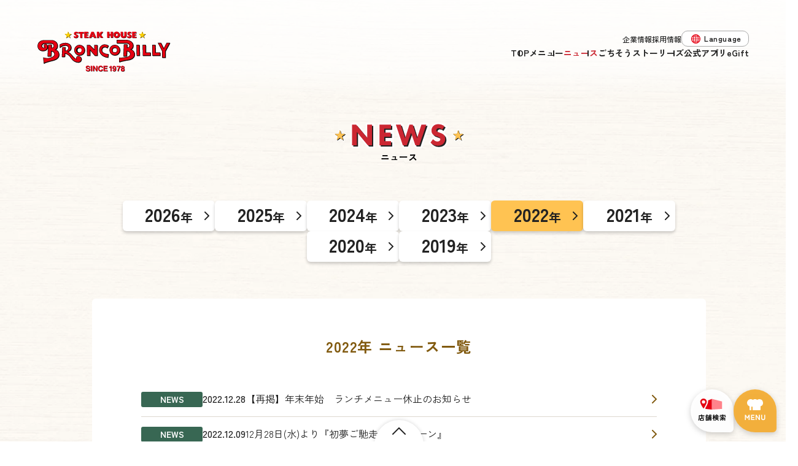

--- FILE ---
content_type: text/html; charset=UTF-8
request_url: https://www.bronco.co.jp/news/2022/
body_size: 8513
content:

<!DOCTYPE html>
<html class="">
<head>
<meta charset="utf-8">
<meta name="keywords" content="ブロンコビリー,ステーキ,ステーキハウス,炭焼き,ハンバーグ,サラダバー,かまど,ごはん,魚沼産コシヒカリ,News,2022年">
<meta name="description" content="ステーキ・ハンバーグのブロンコビリー。2022年ニュース一覧。">
<meta property="og:title" content="2022年ニュース一覧 ステーキ・ハンバーグのブロンコビリー">
<meta property="fb:app_id" content="244430555693909">
<meta property="og:type" content="article">
<meta property="og:url" content="https://www.bronco.co.jp/news/2022/">
<meta property="og:image" content="https://www.bronco.co.jp/common/img/fb_img.jpg">
<meta name="viewport" content="width=device-width,initial-scale=1,maximum-scale=1" />
<meta property="og:site_name" content="ステーキハンバーグのブロンコビリー">
<meta property="og:description" content="ステーキ・ハンバーグのブロンコビリー。2022年ニュース一覧。">
<title>2022年ニュース一覧 ステーキ・ハンバーグのブロンコビリー</title>
<link rel="stylesheet" href="/css/vendor/slick.css">
<link rel="stylesheet" href="/css/share.css">
<link rel="stylesheet" href="/css/share_sp.css" media="screen and (max-width: 767px)">
<link rel="stylesheet" href="/css/renewal2022/share.css">
<link href="https://www.bronco.co.jp/css/news/index.css" rel="stylesheet">

<script src="/js/vendor/jquery-3.1.1.min.js"></script>
<script src="/js/vendor/jquery-easing-1.3.js"></script>
<script src="/js/vendor/jquery.bez.min.js"></script>
<script src="/js/vendor/jquery.heightLine.js"></script>
<script src="/js/vendor/slick.min.js"></script>
<script src="/js/vendor/svg-icon-polyfill.min.js"></script>
<script src="https://www.youtube.com/iframe_api"></script>
<script src="/js/share.js"></script>
<script src="/js/renewal2022/share.js"></script>
<!-- 新GTM -->
<!-- Google Tag Manager -->
<script>(function(w,d,s,l,i){w[l]=w[l]||[];w[l].push({'gtm.start':
new Date().getTime(),event:'gtm.js'});var f=d.getElementsByTagName(s)[0],
j=d.createElement(s),dl=l!='dataLayer'?'&l='+l:'';j.async=true;j.src=
'https://www.googletagmanager.com/gtm.js?id='+i+dl;f.parentNode.insertBefore(j,f);
})(window,document,'script','dataLayer','GTM-N5L6MF2');</script>
<!-- End Google Tag Manager -->
<!-- 新GTM -->
</head>
<body class="">
<!-- 新GTM -->
<!-- Google Tag Manager (noscript) -->
<noscript><iframe src="https://www.googletagmanager.com/ns.html?id=GTM-N5L6MF2"
height="0" width="0" style="display:none;visibility:hidden"></iframe></noscript>
<!-- End Google Tag Manager (noscript) -->
<!-- 新GTM -->
<!-- svg_transer -->

<!-- Google Tag Manager -->
<noscript><iframe src="//www.googletagmanager.com/ns.html?id=GTM-PNQS27"
height="0" width="0" style="display:none;visibility:hidden"></iframe></noscript>
<script>(function(w,d,s,l,i){w[l]=w[l]||[];w[l].push({'gtm.start':
new Date().getTime(),event:'gtm.js'});var f=d.getElementsByTagName(s)[0],
j=d.createElement(s),dl=l!='dataLayer'?'&l='+l:'';j.async=true;j.src=
'//www.googletagmanager.com/gtm.js?id='+i+dl;f.parentNode.insertBefore(j,f);
})(window,document,'script','dataLayer','GTM-PNQS27');</script>
<!-- End Google Tag Manager -->

<main class="main">
  <header class="global-header global-header--scheme-light">
  <div class="global-header__container">
          <p class="global-header__logo">
        <a class="global-header__logo-link" href="/">
          <img src="/img/share/logo_red.svg" alt="STEAK HOUSE BRONCO BILLY SINCE 1978" height="69" width="219">
        </a>
      </p>
    
    <button class="global-header__hamburger-button" aria-label="ナビゲーションメニューを開く">
      <span class="global-header__hamburger-button-center-line"></span>
    </button>

    <div class="global-header__body-viewport">
      <div class="global-header__body">
        <nav class="global-header__nav">
          <div class="global-header__nav-primary-group">
            <ul class="global-header__nav-primary">
              <li class="global-header__nav-primary-item">
                <a class="global-header__nav-primary-link " href="/">
                  <span>TOP</span>
                  <svg-symbol name="chevron-right" class="global-header__nav-primary-link-chevron"></svg-symbol>
                </a>
              </li>

              <li class="global-header__nav-primary-item">
                <a class="global-header__nav-primary-link " href="/menu/">
                  <span>メニュー</span>
                  <svg-symbol name="chevron-right" class="global-header__nav-primary-link-chevron"></svg-symbol>
                </a>
              </li>

              <li class="global-header__nav-primary-item">
                <a class="global-header__nav-primary-link global-header__nav-primary-link--highlighted" href="/news/">
                  <span>ニュース</span>
                  <svg-symbol name="chevron-right" class="global-header__nav-primary-link-chevron"></svg-symbol>
                </a>
              </li>

              <li class="global-header__nav-primary-item">
                <a class="global-header__nav-primary-link " href="/feature/">
                  <span>ごちそうストーリーズ</span>
                  <svg-symbol name="chevron-right" class="global-header__nav-primary-link-chevron"></svg-symbol>
                </a>
              </li>

              <li class="global-header__nav-primary-item">
                <a class="global-header__nav-primary-link " href="/official_app/">
                  <span>公式アプリ</span>
                  <svg-symbol name="chevron-right" class="global-header__nav-primary-link-chevron"></svg-symbol>
                </a>
              </li>

              <li class="global-header__nav-primary-item">
                <a class="global-header__nav-primary-link" href="https://bronco.e-gift.co/" target="_blank" rel="noopener">
                  <span>eGift</span>
                  <svg-symbol name="chevron-right" class="global-header__nav-primary-link-chevron"></svg-symbol>
                </a>
              </li>
            </ul>

            <div class="global-header__search-form search-form"></div>
          </div>

          <ul class="global-header__nav-secondary">
            <li class="global-header__nav-secondary-item">
              <a class="global-header__nav-secondary-link" href="/corporate/" target="blank">
                <span>企業情報</span>
                <svg-symbol name="thin-chevron-right" class="global-header__nav-secondary-link-chevron"></svg-symbol>
              </a>
            </li>

            <li class="global-header__nav-secondary-item">
              <a class="global-header__nav-secondary-link" href="https://www.bronco-recruit.jp/" target="_blank" rel="noopener">
                <span>採用情報</span>
                <svg-symbol name="thin-chevron-right" class="global-header__nav-secondary-link-chevron"></svg-symbol>
              </a>
            </li>

            <li class="global-header__nav-secondary-item -language">
              <a class="global-header__nav-secondary-language">Language</a>
              <div class="global-header__language">
                <ul class="global-header__language-box">
                  <li class="global-header__language-item">
                    <a href="https://www.bronco.co.jp/" class="global-header__language-item-link cl-norewrite">日本語</a>
                  </li>
                  <li class="global-header__language-item">
                    <a href="https://www-bronco-co-jp-e.athp.transer.com" class="global-header__language-item-link">English</a>
                  </li>
                  <li class="global-header__language-item">
                    <a href="https://www-bronco-co-jp-c.athp.transer.com" class="global-header__language-item-link">简体中文</a>
                  </li>
                  <li class="global-header__language-item">
                    <a href="https://www-bronco-co-jp-t.athp.transer.com" class="global-header__language-item-link">繁體中文</a>
                  </li>
                  <li class="global-header__language-item">
                    <a href="https://www-bronco-co-jp-k.athp.transer.com" class="global-header__language-item-link">한국어</a>
                  </li>
                </ul>
              </div>
            </li>
          </ul>
        </nav>

        <div class="global-header__foot">
          <button type="button" class="global-header__close-button">
            <span>閉じる</span>
            <svg-symbol name="thin-chevron-up"></svg-symbol>
          </button>
        </div>
      </div>
    </div>
  </div>
</header>
<article class="article">
	<header class="page-header">
		<slide-in-heading class="page-header__container">
			<img slot="image" src="/img/news/title-page.svg" alt="NEWS" width="213" height="42" class="page-header__image">
			<h1 slot="text" class="page-header__title">ニュース</h1>
		</slide-in-heading>
	</header>

	<div class="years-nav">
		<div class="years-nav__inner category_list_area">
			<ul class="years-nav__list">
							<li class="years-nav__item">
											<a class="years-nav__anchor" href="https://www.bronco.co.jp/news/2026/">
												<span class="years-nav__text">2026</span>
							年
							<div class="years-nav__arrow">
								<svg-symbol name="chevron-right" class="years-nav__arrow-icon" />
							</div>
					</a>				</li>
							<li class="years-nav__item">
											<a class="years-nav__anchor" href="https://www.bronco.co.jp/news/2025/">
												<span class="years-nav__text">2025</span>
							年
							<div class="years-nav__arrow">
								<svg-symbol name="chevron-right" class="years-nav__arrow-icon" />
							</div>
					</a>				</li>
							<li class="years-nav__item">
											<a class="years-nav__anchor" href="https://www.bronco.co.jp/news/2024/">
												<span class="years-nav__text">2024</span>
							年
							<div class="years-nav__arrow">
								<svg-symbol name="chevron-right" class="years-nav__arrow-icon" />
							</div>
					</a>				</li>
							<li class="years-nav__item">
											<a class="years-nav__anchor" href="https://www.bronco.co.jp/news/2023/">
												<span class="years-nav__text">2023</span>
							年
							<div class="years-nav__arrow">
								<svg-symbol name="chevron-right" class="years-nav__arrow-icon" />
							</div>
					</a>				</li>
							<li class="years-nav__item">
											<span class="years-nav__anchor-current category_list_link current">
												<span class="years-nav__text">2022</span>
							年
							<div class="years-nav__arrow">
								<svg-symbol name="chevron-right" class="years-nav__arrow-icon" />
							</div>
					</span>				</li>
							<li class="years-nav__item">
											<a class="years-nav__anchor" href="https://www.bronco.co.jp/news/2021/">
												<span class="years-nav__text">2021</span>
							年
							<div class="years-nav__arrow">
								<svg-symbol name="chevron-right" class="years-nav__arrow-icon" />
							</div>
					</a>				</li>
							<li class="years-nav__item">
											<a class="years-nav__anchor" href="https://www.bronco.co.jp/news/2020/">
												<span class="years-nav__text">2020</span>
							年
							<div class="years-nav__arrow">
								<svg-symbol name="chevron-right" class="years-nav__arrow-icon" />
							</div>
					</a>				</li>
							<li class="years-nav__item">
											<a class="years-nav__anchor" href="https://www.bronco.co.jp/news/2019/">
												<span class="years-nav__text">2019</span>
							年
							<div class="years-nav__arrow">
								<svg-symbol name="chevron-right" class="years-nav__arrow-icon" />
							</div>
					</a>				</li>
						</ul>
		</div>
	</div>
	<div class="page-news-index__content">
		<div class="page-news-index__content-inner">
			<h2 class="page-news-index__content-title">2022年 ニュース一覧</h2>
							<news-list>
											            <news-list-item class="news_list_item show" slot="content" label-color="o-green" href="https://www.bronco.co.jp/news/2022/12/28/2022_2023_lunch_kyushi_sai/" new-tab>
							<span slot="label">NEWS</span>
							<span slot="date">2022.12.28</span>
							<span slot="title">【再掲】年末年始　ランチメニュー休止のお知らせ</span>
            </news-list-item>
											            <news-list-item class="news_list_item show" slot="content" label-color="o-green" href="https://www.bronco.co.jp/news/2022/12/09/20221228_hatsuyume_gochiso/" new-tab>
							<span slot="label">NEWS</span>
							<span slot="date">2022.12.09</span>
							<span slot="title">12月28日(水)より『初夢ご馳走キャンペーン』</span>
            </news-list-item>
											            <news-list-item class="news_list_item show" slot="content" label-color="o-green" href="https://www.bronco.co.jp/news/2022/12/09/2022_2023_lunch_kyushi/" new-tab>
							<span slot="label">NEWS</span>
							<span slot="date">2022.12.09</span>
							<span slot="title">年末年始　ランチメニュー休止のお知らせ</span>
            </news-list-item>
											            <news-list-item class="news_list_item show" slot="content" label-color="o-green" href="https://www.bronco.co.jp/news/2022/12/03/nenmatsunenshi_2022_2023/" new-tab>
							<span slot="label">NEWS</span>
							<span slot="date">2022.12.03</span>
							<span slot="title">12月31日(土)・1月1日(日)全店休業のお知らせ</span>
            </news-list-item>
											            <news-list-item class="news_list_item show" slot="content" label-color="o-red" href="https://www.bronco.co.jp/news/2022/12/01/20221201_zeitaku_soup/" new-tab>
							<span slot="label">メニュー</span>
							<span slot="date">2022.12.01</span>
							<span slot="title">冬の贅沢スープ・海老と野菜のオマールビスクスープ新登場！</span>
            </news-list-item>
											            <news-list-item class="news_list_item show" slot="content" label-color="o-green" href="https://www.bronco.co.jp/news/2022/11/30/1201_kids_christmas/" new-tab>
							<span slot="label">NEWS</span>
							<span slot="date">2022.11.30</span>
							<span slot="title">12月1日（木）キッズクラブ「ハッピークリスマス」スタート！</span>
            </news-list-item>
											            <news-list-item class="news_list_item " slot="content" label-color="o-green" href="https://www.bronco.co.jp/shop/fukuoka/yahataaoyama/" new-tab>
							<span slot="label">NEWS</span>
							<span slot="date">2022.11.29</span>
							<span slot="title">「八幡青山店」2022年11月29日(火)グランドオープン！</span>
            </news-list-item>
											            <news-list-item class="news_list_item " slot="content" label-color="o-green" href="https://www.bronco.co.jp/news/2022/11/28/juuyouna_oshirase2/" new-tab>
							<span slot="label">NEWS</span>
							<span slot="date">2022.11.28</span>
							<span slot="title">【再掲・重要なお知らせ】アプリ特典内容変更とテイクアウト終了のお知らせ</span>
            </news-list-item>
											            <news-list-item class="news_list_item " slot="content" label-color="o-pink" href="https://www.bronco.co.jp/news/2022/11/25/tokai_tv_harapekomajin/" new-tab>
							<span slot="label">テレビ</span>
							<span slot="date">2022.11.25</span>
							<span slot="title">東海テレビ『腹ペコ魔人のグルメな魔法 脂過多ブラ』にてブロンコビリーが紹介されます！</span>
            </news-list-item>
											            <news-list-item class="news_list_item " slot="content" label-color="o-green" href="https://www.bronco.co.jp/shop/tokyo/higashikurume/" new-tab>
							<span slot="label">NEWS</span>
							<span slot="date">2022.11.24</span>
							<span slot="title">「東久留米店」2022年11月24日(木)グランドオープン！</span>
            </news-list-item>
											            <news-list-item class="news_list_item " slot="content" label-color="o-green" href="https://www.bronco.co.jp/news/2022/11/18/juuyouna_oshirase/" new-tab>
							<span slot="label">NEWS</span>
							<span slot="date">2022.11.18</span>
							<span slot="title">【重要なお知らせ】アプリ特典内容変更とテイクアウト終了のお知らせ</span>
            </news-list-item>
											            <news-list-item class="news_list_item " slot="content" label-color="o-green" href="https://www.bronco.co.jp/news/2022/11/16/20221117_beaujolais/" new-tab>
							<span slot="label">NEWS</span>
							<span slot="date">2022.11.16</span>
							<span slot="title">11月17日（木）ボジョレー ヌーヴォー2022解禁！</span>
            </news-list-item>
											            <news-list-item class="news_list_item " slot="content" label-color="o-green" href="https://www.bronco.co.jp/feature/vegetable/2022-11-17_hokkaido-fair/" new-tab>
							<span slot="label">NEWS</span>
							<span slot="date">2022.11.15</span>
							<span slot="title">2022年【期間限定】北海道ご当地フェア</span>
            </news-list-item>
											            <news-list-item class="news_list_item " slot="content" label-color="o-green" href="https://www.baitoru.com/op30274/job78662038/" new-tab>
							<span slot="label">NEWS</span>
							<span slot="date">2022.11.05</span>
							<span slot="title">「ブロンコビリー八幡青山店」2022年11月29日（火）ＯＰＥＮ予定！キッチン＆ホール オープニングスタッフ大募集！</span>
            </news-list-item>
											            <news-list-item class="news_list_item " slot="content" label-color="o-green" href="https://www.bronco.co.jp/news/2022/11/01/20221101_harimanadakaki/" new-tab>
							<span slot="label">NEWS</span>
							<span slot="date">2022.11.01</span>
							<span slot="title">牡蠣フライ第2弾！今度は播磨灘の一年牡蠣！</span>
            </news-list-item>
											            <news-list-item class="news_list_item " slot="content" label-color="o-orange" href="https://www.bronco.co.jp/shop/aichi/kitanagoya/" new-tab>
							<span slot="label">リニューアル</span>
							<span slot="date">2022.10.30</span>
							<span slot="title">「北名古屋店」2022年10月30日(日)リニューアルオープン！</span>
            </news-list-item>
											            <news-list-item class="news_list_item " slot="content" label-color="o-green" href="https://www.bronco.co.jp/news/2022/10/24/20221024_ganko_fukkatsu/" new-tab>
							<span slot="label">NEWS</span>
							<span slot="date">2022.10.24</span>
							<span slot="title">「ブロンコおじさんのこだわり炭焼きがんこハンバーグ」が復活！</span>
            </news-list-item>
											            <news-list-item class="news_list_item " slot="content" label-color="o-green" href="https://www.bronco.co.jp/news/2022/10/11/kitanagoya_kyugyou/" new-tab>
							<span slot="label">NEWS</span>
							<span slot="date">2022.10.11</span>
							<span slot="title">「北名古屋店」店舗改装に伴う休業のお知らせ</span>
            </news-list-item>
											            <news-list-item class="news_list_item " slot="content" label-color="o-green" href="https://www.bronco.co.jp/news/2022/10/03/komakitagata_close/" new-tab>
							<span slot="label">NEWS</span>
							<span slot="date">2022.10.03</span>
							<span slot="title">2022年10月16日（日）小牧田県店 閉店のお知らせ</span>
            </news-list-item>
											            <news-list-item class="news_list_item " slot="content" label-color="o-green" href="https://www.bronco.co.jp/news/2022/09/30/20220930_sanrikukaki/" new-tab>
							<span slot="label">NEWS</span>
							<span slot="date">2022.09.30</span>
							<span slot="title">9月30日(金)より三陸産「大粒牡蠣フライ」が登場！</span>
            </news-list-item>
											            <news-list-item class="news_list_item " slot="content" label-color="o-green" href="https://www.bronco.co.jp/news/2022/09/27/20221001_kids_halloween/" new-tab>
							<span slot="label">NEWS</span>
							<span slot="date">2022.09.27</span>
							<span slot="title">キッズクラブ ハッピーハロウィン！</span>
            </news-list-item>
											            <news-list-item class="news_list_item " slot="content" label-color="o-green" href="https://www.bronco.co.jp/shop/fukuoka/oonojoumikasagawa/" new-tab>
							<span slot="label">NEWS</span>
							<span slot="date">2022.09.26</span>
							<span slot="title">「大野城御笠川店」2022年9月26日(月)グランドオープン！</span>
            </news-list-item>
											            <news-list-item class="news_list_item " slot="content" label-color="o-green" href="https://www.bronco.co.jp/news/2022/09/24/abekaido_teiden_hukkyu/" new-tab>
							<span slot="label">NEWS</span>
							<span slot="date">2022.09.24</span>
							<span slot="title">静岡安部街道店　停電復旧・営業再開のお知らせ</span>
            </news-list-item>
											            <news-list-item class="news_list_item " slot="content" label-color="o-green" href="https://www.bronco.co.jp/news/2022/09/24/abekaido_teiden/" new-tab>
							<span slot="label">NEWS</span>
							<span slot="date">2022.09.24</span>
							<span slot="title">ブロンコビリー静岡安倍街道店 停電のお知らせ</span>
            </news-list-item>
											            <news-list-item class="news_list_item " slot="content" label-color="o-green" href="https://www.bronco.co.jp/news/2022/09/23/higashikurume_itenkyugyou/" new-tab>
							<span slot="label">NEWS</span>
							<span slot="date">2022.09.23</span>
							<span slot="title">「東久留米店」移転に伴う閉店のお知らせ</span>
            </news-list-item>
											            <news-list-item class="news_list_item " slot="content" label-color="o-green" href="https://www.bronco.co.jp/news/2022/09/20/20220920_zeitaku_soup/" new-tab>
							<span slot="label">NEWS</span>
							<span slot="date">2022.09.20</span>
							<span slot="title">【東海地区にも登場！】プチ贅沢スープ・ポルチーニ香るきのこポタージュ</span>
            </news-list-item>
											            <news-list-item class="news_list_item " slot="content" label-color="o-green" href="https://www.bronco.co.jp/news/2022/09/19/kagohara_go/" new-tab>
							<span slot="label">NEWS</span>
							<span slot="date">2022.09.19</span>
							<span slot="title">台風接近に伴う「籠原店」のオープン時間変更のお知らせ</span>
            </news-list-item>
											            <news-list-item class="news_list_item " slot="content" label-color="o-green" href="https://www.bronco.co.jp/news/2022/09/13/kounanfusou_kyugyou-2/" new-tab>
							<span slot="label">NEWS</span>
							<span slot="date">2022.09.13</span>
							<span slot="title">「江南扶桑店」店舗改装に伴う休業のお知らせ</span>
            </news-list-item>
											            <news-list-item class="news_list_item " slot="content" label-color="o-green" href="https://www.bronco.co.jp/news/2022/09/12/shouwabashi_kyugyou/" new-tab>
							<span slot="label">NEWS</span>
							<span slot="date">2022.09.12</span>
							<span slot="title">「昭和橋店」店舗改装に伴う休業のお知らせ</span>
            </news-list-item>
											            <news-list-item class="news_list_item " slot="content" label-color="o-pink" href="https://www.bronco.co.jp/news/2022/09/06/ktv_joshikichan/" new-tab>
							<span slot="label">テレビ</span>
							<span slot="date">2022.09.06</span>
							<span slot="title">関西テレビ『ちまたのジョーシキちゃん』にてブロンコビリーが紹介されます！</span>
            </news-list-item>
											            <news-list-item class="news_list_item " slot="content" label-color="o-green" href="https://www.bronco.co.jp/feature/vegetable/2022_autumnsalad/" new-tab>
							<span slot="label">NEWS</span>
							<span slot="date">2022.09.06</span>
							<span slot="title">2022年【期間限定】秋サラダバー</span>
            </news-list-item>
											            <news-list-item class="news_list_item " slot="content" label-color="o-green" href="https://www.bronco.co.jp/news/2022/09/05/5starrib_news/" new-tab>
							<span slot="label">NEWS</span>
							<span slot="date">2022.09.05</span>
							<span slot="title">炭焼きファイブスターリブロースステーキ新登場！</span>
            </news-list-item>
											            <news-list-item class="news_list_item " slot="content" label-color="o-green" href="https://www.bronco.co.jp/news/2022/08/31/tokushige_kyugyou/" new-tab>
							<span slot="label">NEWS</span>
							<span slot="date">2022.08.31</span>
							<span slot="title">店舗改装に伴う休業のお知らせ</span>
            </news-list-item>
											            <news-list-item class="news_list_item " slot="content" label-color="o-green" href="https://www.bronco.co.jp/news/2022/08/25/2022yasainohi/" new-tab>
							<span slot="label">NEWS</span>
							<span slot="date">2022.08.25</span>
							<span slot="title">【予告】8月31日(水)は「野菜の日」</span>
            </news-list-item>
											            <news-list-item class="news_list_item " slot="content" label-color="o-green" href="https://www.baitoru.com/op30274/job75303863/" new-tab>
							<span slot="label">NEWS</span>
							<span slot="date">2022.08.20</span>
							<span slot="title">「ブロンコビリー大野城御笠川店」2022年9月下旬ＯＰＥＮ予定！キッチン＆ホール オープニングスタッフ大募集！</span>
            </news-list-item>
											            <news-list-item class="news_list_item " slot="content" label-color="o-green" href="https://www.baitoru.com/op30274/job74922888/" new-tab>
							<span slot="label">NEWS</span>
							<span slot="date">2022.08.20</span>
							<span slot="title">「ブロンコビリー籠原店」2022年9月20日ＯＰＥＮ予定！キッチン＆ホール オープニングスタッフ大募集！</span>
            </news-list-item>
											            <news-list-item class="news_list_item " slot="content" label-color="o-green" href="https://www.bronco.co.jp/news/2022/08/11/phakchi_ichijikyuushi_tokai/" new-tab>
							<span slot="label">NEWS</span>
							<span slot="date">2022.08.11</span>
							<span slot="title">【東海地区店舗】パクチーサラダの一時休止について</span>
            </news-list-item>
											            <news-list-item class="news_list_item " slot="content" label-color="o-red" href="https://www.bronco.co.jp/news/2022/08/09/20220809_oceanbeef/" new-tab>
							<span slot="label">メニュー</span>
							<span slot="date">2022.08.09</span>
							<span slot="title">8月9日(火)よりオーシャンビーフステーキ登場！</span>
            </news-list-item>
											            <news-list-item class="news_list_item " slot="content" label-color="o-green" href="https://www.bronco.co.jp/news/2022/08/04/3x3_marvelous8/" new-tab>
							<span slot="label">NEWS</span>
							<span slot="date">2022.08.04</span>
							<span slot="title">馬瓜姉妹が、3人制バスケットボール3&#215;3のイベントを開催します！</span>
            </news-list-item>
											            <news-list-item class="news_list_item " slot="content" label-color="o-green" href="https://www.bronco.co.jp/news/2022/08/02/seya_denwafukkyu/" new-tab>
							<span slot="label">NEWS</span>
							<span slot="date">2022.08.02</span>
							<span slot="title">ブロンコビリー瀬谷店　電話復旧のお知らせ</span>
            </news-list-item>
											            <news-list-item class="news_list_item " slot="content" label-color="o-green" href="https://www.bronco.co.jp/news/2022/08/01/obon_lunchkyushi-3/" new-tab>
							<span slot="label">NEWS</span>
							<span slot="date">2022.08.01</span>
							<span slot="title">お盆期間　ランチメニュー休止のお知らせ</span>
            </news-list-item>
											            <news-list-item class="news_list_item " slot="content" label-color="o-green" href="https://www.bronco.co.jp/news/2022/07/31/seya_denwafutuu/" new-tab>
							<span slot="label">NEWS</span>
							<span slot="date">2022.07.31</span>
							<span slot="title">ブロンコビリー瀬谷店　電話不通のお知らせ</span>
            </news-list-item>
											            <news-list-item class="news_list_item " slot="content" label-color="o-green" href="https://www.bronco.co.jp/news/2022/07/21/20220721_suika_start/" new-tab>
							<span slot="label">NEWS</span>
							<span slot="date">2022.07.21</span>
							<span slot="title">サラダバーにディナータイム限定で「松本ハイランドすいか」登場！</span>
            </news-list-item>
											            <news-list-item class="news_list_item " slot="content" label-color="o-green" href="https://www.bronco.co.jp/news/2022/07/14/20220715_stamina_matsuri/" new-tab>
							<span slot="label">NEWS</span>
							<span slot="date">2022.07.14</span>
							<span slot="title">7月15日(金)より「怒涛のスタミナ祭」開催！</span>
            </news-list-item>
											            <news-list-item class="news_list_item " slot="content" label-color="o-green" href="https://www.bronco.co.jp/2022_summerkids/" new-tab>
							<span slot="label">NEWS</span>
							<span slot="date">2022.07.13</span>
							<span slot="title">2022年キッズクラブ夏祭り！</span>
            </news-list-item>
											            <news-list-item class="news_list_item " slot="content" label-color="o-green" href="https://www.bronco.co.jp/news/2022/07/13/phakchi_ichijikyuushi_kanto/" >
							<span slot="label">NEWS</span>
							<span slot="date">2022.07.13</span>
							<span slot="title">【関東・静岡地区店舗】パクチーサラダの一時休止について</span>
            </news-list-item>
											            <news-list-item class="news_list_item " slot="content" label-color="o-orange" href="https://www.bronco.co.jp/shop/gifu/gifumasaki/" new-tab>
							<span slot="label">オープン</span>
							<span slot="date">2022.07.11</span>
							<span slot="title">「岐阜正木店」2022年7月11日(月)グランドオープン！</span>
            </news-list-item>
											            <news-list-item class="news_list_item " slot="content" label-color="o-green" href="https://www.bronco.co.jp/news/2022/07/08/plastic-straw-haishi/" new-tab>
							<span slot="label">NEWS</span>
							<span slot="date">2022.07.08</span>
							<span slot="title">【ご協力のお願い】お客様とサステナブルな未来を目指して_プラスチックストロー廃止について</span>
            </news-list-item>
											            <news-list-item class="news_list_item " slot="content" label-color="o-green" href="https://www.bronco.co.jp/news/2022/07/08/mask_kanwa/" new-tab>
							<span slot="label">NEWS</span>
							<span slot="date">2022.07.08</span>
							<span slot="title">従業員のマスク着用緩和措置について</span>
            </news-list-item>
											            <news-list-item class="news_list_item " slot="content" label-color="o-green" href="https://www.bronco.co.jp/news/2022/07/01/20220701_zeitaku_fruittea/" new-tab>
							<span slot="label">NEWS</span>
							<span slot="date">2022.07.01</span>
							<span slot="title">【夏限定】プチ贅沢フルーツティーが新登場！</span>
            </news-list-item>
											            <news-list-item class="news_list_item " slot="content" label-color="o-green" href="https://www.bronco.co.jp/news/2022/06/30/20220630_zeitaku_soup/" new-tab>
							<span slot="label">NEWS</span>
							<span slot="date">2022.06.30</span>
							<span slot="title">【地域限定】プチ贅沢スープ・あさりとイカの豆富チゲスープ新登場！</span>
            </news-list-item>
											            <news-list-item class="news_list_item " slot="content" label-color="o-orange" href="https://www.bronco.co.jp/shop/shiga/otsukyou/" new-tab>
							<span slot="label">オープン</span>
							<span slot="date">2022.06.27</span>
							<span slot="title">「大津京店」2022年6月27日(月)グランドオープン！</span>
            </news-list-item>
											            <news-list-item class="news_list_item " slot="content" label-color="o-green" href="https://www.bronco.co.jp/feature/vegetable/2022summersalad/" new-tab>
							<span slot="label">NEWS</span>
							<span slot="date">2022.06.21</span>
							<span slot="title">2022年【期間限定】夏のサラダバー</span>
            </news-list-item>
											            <news-list-item class="news_list_item " slot="content" label-color="o-orange" href="https://www.bronco.co.jp/shop/chiba/nishi_funabashi/" new-tab>
							<span slot="label">リニューアル</span>
							<span slot="date">2022.06.19</span>
							<span slot="title">「西船橋店」2022年6月19日(日)リニューアルオープン！</span>
            </news-list-item>
											            <news-list-item class="news_list_item " slot="content" label-color="o-orange" href="https://www.bronco.co.jp/shop/aichi/nishio/" new-tab>
							<span slot="label">リニューアル</span>
							<span slot="date">2022.06.11</span>
							<span slot="title">「西尾店」2022年6月11日(土)リニューアルオープン！</span>
            </news-list-item>
											            <news-list-item class="news_list_item " slot="content" label-color="o-orange" href="https://www.bronco.co.jp/shop/osaka/kishiwada/" new-tab>
							<span slot="label">オープン</span>
							<span slot="date">2022.06.06</span>
							<span slot="title">「岸和田店」2022年6月6日(月)グランドオープン！</span>
            </news-list-item>
											            <news-list-item class="news_list_item " slot="content" label-color="o-green" href="https://www.bronco.co.jp/news/2022/06/06/nishifunabashi_kyugyou/" new-tab>
							<span slot="label">NEWS</span>
							<span slot="date">2022.06.06</span>
							<span slot="title">店舗改装に伴う休業のお知らせ</span>
            </news-list-item>
											            <news-list-item class="news_list_item " slot="content" label-color="o-orange" href="https://www.bronco.co.jp/shop/kanagawa/takatuhisasue/" new-tab>
							<span slot="label">リニューアル</span>
							<span slot="date">2022.06.05</span>
							<span slot="title">「高津久末店」2022年6月5日(日)リニューアルオープン！</span>
            </news-list-item>
											            <news-list-item class="news_list_item " slot="content" label-color="o-green" href="https://www.bronco.co.jp/news/2022/05/30/alcoholfair_news/" new-tab>
							<span slot="label">NEWS</span>
							<span slot="date">2022.05.30</span>
							<span slot="title">夏先取り爽快！6月1日（水）よりアルコールフェア開催！！</span>
            </news-list-item>
											            <news-list-item class="news_list_item " slot="content" label-color="o-green" href="https://www.bronco.co.jp/news/2022/05/30/kyugyou/" new-tab>
							<span slot="label">NEWS</span>
							<span slot="date">2022.05.30</span>
							<span slot="title">店舗改装に伴う休業のお知らせ</span>
            </news-list-item>
											            <news-list-item class="news_list_item " slot="content" label-color="o-orange" href="https://www.bronco.co.jp/shop/kanagawa/totukaharajuku/" new-tab>
							<span slot="label">リニューアル</span>
							<span slot="date">2022.05.29</span>
							<span slot="title">「戸塚原宿店」2022年5月29日(日)リニューアルオープン！</span>
            </news-list-item>
											            <news-list-item class="news_list_item " slot="content" label-color="o-red" href="https://www.bronco.co.jp/news/2022/05/27/20220527_g_shrimp/" new-tab>
							<span slot="label">メニュー</span>
							<span slot="date">2022.05.27</span>
							<span slot="title">5月27日（金）ガーリックシュリンプが新登場！</span>
            </news-list-item>
											            <news-list-item class="news_list_item " slot="content" label-color="o-orange" href="https://www.bronco.co.jp/shop/saitama/kasukabe/" new-tab>
							<span slot="label">リニューアル</span>
							<span slot="date">2022.05.22</span>
							<span slot="title">「春日部店」2022年5月22日(日)リニューアルオープン！</span>
            </news-list-item>
											            <news-list-item class="news_list_item " slot="content" label-color="o-green" href="https://www.bronco.co.jp/news/2022/05/16/totsuka_takatsu_kyugyo/" new-tab>
							<span slot="label">NEWS</span>
							<span slot="date">2022.05.16</span>
							<span slot="title">店舗改装に伴う休業のお知らせ</span>
            </news-list-item>
											            <news-list-item class="news_list_item " slot="content" label-color="o-pink" href="https://www.bronco.co.jp/news/2022/05/14/allstar_news/" new-tab>
							<span slot="label">テレビ</span>
							<span slot="date">2022.05.14</span>
							<span slot="title">女子バスケットWリーグオールスター協賛イベントが無事閉幕！</span>
            </news-list-item>
											            <news-list-item class="news_list_item " slot="content" label-color="o-green" href="https://www.bronco.co.jp/news/2022/05/13/gifushima_close/" new-tab>
							<span slot="label">NEWS</span>
							<span slot="date">2022.05.13</span>
							<span slot="title">2022年5月29日（日）岐阜島店 閉店のお知らせ</span>
            </news-list-item>
											            <news-list-item class="news_list_item " slot="content" label-color="o-green" href="https://www.bronco.co.jp/news/2022/05/11/20220511_zeitaku_soup/" new-tab>
							<span slot="label">NEWS</span>
							<span slot="date">2022.05.11</span>
							<span slot="title">【地域限定】プチ贅沢スープ・具だくさんミネストローネ新登場！</span>
            </news-list-item>
											            <news-list-item class="news_list_item " slot="content" label-color="o-green" href="https://www.baitoru.com/op30274/job71593539/" new-tab>
							<span slot="label">NEWS</span>
							<span slot="date">2022.05.10</span>
							<span slot="title">「ブロンコビリー 大津京店」2022年6月下旬ＯＰＥＮ予定！キッチン＆ホール オープニングスタッフ大募集！</span>
            </news-list-item>
											            <news-list-item class="news_list_item " slot="content" label-color="o-green" href="https://www.bronco.co.jp/news/2022/05/09/kasukabe_kyugyou/" new-tab>
							<span slot="label">NEWS</span>
							<span slot="date">2022.05.09</span>
							<span slot="title">店舗改装に伴う休業のお知らせ</span>
            </news-list-item>
											            <news-list-item class="news_list_item " slot="content" label-color="o-pink" href="https://www.bronco.co.jp/news/2022/04/30/%ef%bd%97_league_allstar/" new-tab>
							<span slot="label">テレビ</span>
							<span slot="date">2022.04.30</span>
							<span slot="title">女子バスケットWリーグオールスターで初のイベント冠協賛を行います！</span>
            </news-list-item>
											            <news-list-item class="news_list_item " slot="content" label-color="o-green" href="https://www.bronco.co.jp/20220429_arrange_recipe/" new-tab>
							<span slot="label">NEWS</span>
							<span slot="date">2022.04.28</span>
							<span slot="title">アレンジレシピで♪ブロンコビリーを楽しもう！〜料理研究家もあいかすみさんコラボ〜</span>
            </news-list-item>
											            <news-list-item class="news_list_item " slot="content" label-color="o-red" href="https://www.bronco.co.jp/news/2022/04/26/20220428_oregano_beef/" new-tab>
							<span slot="label">メニュー</span>
							<span slot="date">2022.04.26</span>
							<span slot="title">4月28日（木）よりオレガノビーフ新登場！</span>
            </news-list-item>
											            <news-list-item class="news_list_item " slot="content" label-color="o-green" href="https://www.bronco.co.jp/feature/vegetable/20220427_kyusyu-fair/" new-tab>
							<span slot="label">NEWS</span>
							<span slot="date">2022.04.25</span>
							<span slot="title">2022年【期間限定】九州ご当地フェア</span>
            </news-list-item>
											            <news-list-item class="news_list_item " slot="content" label-color="o-orange" href="https://www.bronco.co.jp/shop/aichi/kounan_fuso/" new-tab>
							<span slot="label">リニューアル</span>
							<span slot="date">2022.04.24</span>
							<span slot="title">「江南扶桑店」2022年4月24日(日)リニューアルオープン！</span>
            </news-list-item>
											            <news-list-item class="news_list_item " slot="content" label-color="o-green" href="https://www.baitoru.com/op30274/job71593651/" new-tab>
							<span slot="label">NEWS</span>
							<span slot="date">2022.04.15</span>
							<span slot="title">「ブロンコビリー 岸和田店」2022年6月初旬ＯＰＥＮ予定！キッチン＆ホール オープニングスタッフ大募集！</span>
            </news-list-item>
											            <news-list-item class="news_list_item " slot="content" label-color="o-green" href="https://www.bronco.co.jp/news/2022/04/11/kounanfusou_kyugyou/" new-tab>
							<span slot="label">NEWS</span>
							<span slot="date">2022.04.11</span>
							<span slot="title">店舗改装に伴う休業のお知らせ</span>
            </news-list-item>
											            <news-list-item class="news_list_item " slot="content" label-color="o-red" href="https://www.bronco.co.jp/news/2022/03/28/20220401_kurogewagyu_r/" new-tab>
							<span slot="label">メニュー</span>
							<span slot="date">2022.03.28</span>
							<span slot="title">【期間限定】炭焼き特選黒毛和牛ロースステーキが4月1日（金）新登場！</span>
            </news-list-item>
											            <news-list-item class="news_list_item " slot="content" label-color="o-green" href="https://www.bronco.co.jp/news/2022/03/22/20220322_eigyouzikann/" new-tab>
							<span slot="label">NEWS</span>
							<span slot="date">2022.03.22</span>
							<span slot="title">まん延防止等重点措置の終了に伴う営業時間変更についてのお知らせ</span>
            </news-list-item>
											            <news-list-item class="news_list_item " slot="content" label-color="o-green" href="https://www.bronco.co.jp/news/2022/03/21/_2022_strawberryfair/" new-tab>
							<span slot="label">NEWS</span>
							<span slot="date">2022.03.21</span>
							<span slot="title">3月25日（金）【ディナータイム限定】苺フェアスタート！</span>
            </news-list-item>
											            <news-list-item class="news_list_item " slot="content" label-color="o-green" href="https://www.bronco.co.jp/news/2022/03/16/20220316_zeitaku_soup/" new-tab>
							<span slot="label">NEWS</span>
							<span slot="date">2022.03.16</span>
							<span slot="title">【地域限定】プチ贅沢スープ・具だくさん自家製クラムチャウダー新登場！</span>
            </news-list-item>
											            <news-list-item class="news_list_item " slot="content" label-color="o-pink" href="https://www.bronco.co.jp/news/2022/03/12/ohayouasadesu/" new-tab>
							<span slot="label">テレビ</span>
							<span slot="date">2022.03.12</span>
							<span slot="title">朝日放送テレビ『おはよう朝日土曜日です』にてブロンコビリーが紹介されます！</span>
            </news-list-item>
											            <news-list-item class="news_list_item " slot="content" label-color="o-pink" href="https://www.bronco.co.jp/news/2022/03/07/kabunushiyuutai_entyou-4/" new-tab>
							<span slot="label">IR</span>
							<span slot="date">2022.03.07</span>
							<span slot="title">株主ご優待券・株主様特別キャンペーンのディナー20％OFF券（有効期限2022年3月31日）に関するお知らせ</span>
            </news-list-item>
											            <news-list-item class="news_list_item " slot="content" label-color="o-green" href="https://www.bronco.co.jp/feature/vegetable/2022_springsalad/" new-tab>
							<span slot="label">NEWS</span>
							<span slot="date">2022.03.07</span>
							<span slot="title">2022年【期間限定】春サラダバー</span>
            </news-list-item>
											            <news-list-item class="news_list_item " slot="content" label-color="o-green" href="https://www.bronco.co.jp/news/2022/03/05/eigyoujikan_henkou-48/" new-tab>
							<span slot="label">NEWS</span>
							<span slot="date">2022.03.05</span>
							<span slot="title">新型コロナウイルス感染拡大防止のための営業時間変更等についてのお知らせ</span>
            </news-list-item>
											            <news-list-item class="news_list_item " slot="content" label-color="o-green" href="https://www.bronco.co.jp/news/2022/02/25/20220301_springkids/" new-tab>
							<span slot="label">NEWS</span>
							<span slot="date">2022.02.25</span>
							<span slot="title">3月1日（火）キッズクラブ春のプレゼントスタート！</span>
            </news-list-item>
											            <news-list-item class="news_list_item " slot="content" label-color="o-blue" href="https://www.bronco.co.jp/news/2022/02/22/minamo_kyugyou-2/" new-tab>
							<span slot="label">休業案内</span>
							<span slot="date">2022.02.22</span>
							<span slot="title">＜港北みなも店＞施設休業に伴う終日休業のお知らせ</span>
            </news-list-item>
											            <news-list-item class="news_list_item " slot="content" label-color="o-pink" href="https://www.bronco.co.jp/news/2022/02/16/20220223_switch/" new-tab>
							<span slot="label">テレビ</span>
							<span slot="date">2022.02.16</span>
							<span slot="title">東海テレビ『スイッチ！』にてブロンコビリーが紹介されます！</span>
            </news-list-item>
											            <news-list-item class="news_list_item " slot="content" label-color="o-green" href="https://www.bronco.co.jp/news/2022/02/14/eigyoujikan_henkou-47/" new-tab>
							<span slot="label">NEWS</span>
							<span slot="date">2022.02.14</span>
							<span slot="title">新型コロナウイルス感染拡大防止のための営業時間変更等についてのお知らせ</span>
            </news-list-item>
											            <news-list-item class="news_list_item " slot="content" label-color="o-green" href="https://www.bronco.co.jp/news/2022/02/01/paypay_coupon/" new-tab>
							<span slot="label">NEWS</span>
							<span slot="date">2022.02.01</span>
							<span slot="title">2月1日（火）「スーパーPayPayクーポン」スタート!</span>
            </news-list-item>
											            <news-list-item class="news_list_item " slot="content" label-color="o-green" href="https://www.bronco.co.jp/news/2022/01/26/eigyoujikan_henkou-46/" new-tab>
							<span slot="label">NEWS</span>
							<span slot="date">2022.01.26</span>
							<span slot="title">新型コロナウイルス感染拡大防止のための営業時間変更等についてのお知らせ</span>
            </news-list-item>
											            <news-list-item class="news_list_item " slot="content" label-color="o-green" href="https://www.bronco.co.jp/news/2022/01/26/20220126_zeitaku_soup/" new-tab>
							<span slot="label">NEWS</span>
							<span slot="date">2022.01.26</span>
							<span slot="title">【地域限定】鶏ひき肉と根菜の生姜スープ新登場！</span>
            </news-list-item>
											            <news-list-item class="news_list_item " slot="content" label-color="o-green" href="https://www.bronco.co.jp/feature/meat/20220124_awaodori/" new-tab>
							<span slot="label">NEWS</span>
							<span slot="date">2022.01.24</span>
							<span slot="title">【1月24日〜31日限定】阿波尾鶏コンビメニューが新登場！</span>
            </news-list-item>
											            <news-list-item class="news_list_item " slot="content" label-color="o-green" href="https://www.bronco.co.jp/news/2022/01/20/eigyoujikan_henkou-45/" new-tab>
							<span slot="label">NEWS</span>
							<span slot="date">2022.01.20</span>
							<span slot="title">新型コロナウイルス感染拡大防止のための営業時間変更等についてのお知らせ</span>
            </news-list-item>
											            <news-list-item class="news_list_item " slot="content" label-color="o-red" href="https://www.bronco.co.jp/feature/meat/20220124_awaodori/" new-tab>
							<span slot="label">メニュー</span>
							<span slot="date">2022.01.20</span>
							<span slot="title">＜予告＞【1月24日〜31日限定】阿波尾鶏コンビメニューが新登場！</span>
            </news-list-item>
											            <news-list-item class="news_list_item " slot="content" label-color="o-green" href="https://www.bronco.co.jp/feature/vegetable/2022_0119_syosyunn/" new-tab>
							<span slot="label">NEWS</span>
							<span slot="date">2022.01.17</span>
							<span slot="title">2022年【季節限定】新登場！初春サラダバー</span>
            </news-list-item>
											            <news-list-item class="news_list_item " slot="content" label-color="o-pink" href="https://www.bronco.co.jp/news/2022/01/15/202220121_cast/" new-tab>
							<span slot="label">テレビ</span>
							<span slot="date">2022.01.15</span>
							<span slot="title">朝日放送テレビ『キャスト-CAST-』にてブロンコビリーが紹介されます！</span>
            </news-list-item>
											            <news-list-item class="news_list_item " slot="content" label-color="o-green" href="https://www.bronco.co.jp/news/2022/01/11/202201_sanriku_kaki/" new-tab>
							<span slot="label">NEWS</span>
							<span slot="date">2022.01.11</span>
							<span slot="title">今度は三陸産の大粒牡蠣フライ！</span>
            </news-list-item>
											            <news-list-item class="news_list_item " slot="content" label-color="o-pink" href="https://www.bronco.co.jp/news/2022/01/09/20220115trendclip/" new-tab>
							<span slot="label">テレビ</span>
							<span slot="date">2022.01.09</span>
							<span slot="title">BS-TBS『トレンドクリップ』にてブロンコビリーが紹介されます！</span>
            </news-list-item>
											            <news-list-item class="news_list_item " slot="content" label-color="o-green" href="https://www.bronco.co.jp/news/2022/01/07/seizinn/" new-tab>
							<span slot="label">NEWS</span>
							<span slot="date">2022.01.07</span>
							<span slot="title">新成人のアプリ会員様へ、お祝いクーポンプレゼント！</span>
            </news-list-item>
									</news-list>
			<div class="page-news-index__content-bottom">
				<show-more-button class="page-news-index__button button_area_news">
					<span slot="label">もっと見る</span>
				</show-more-button>
			</div>
		</div>
	</div>
</article>
  <page-fixed-buttons></page-fixed-buttons>

  
<div class="global-footer-page-top-button">
  <div class="global-footer-page-top-button__viewport">
    <button type="button" class="global-footer-page-top-button__button">
      <span class="global-footer-page-top-button__shape global-footer-page-top-button__shape--scheme-light">
        <svg-symbol name="page-top-button-icon" class="global-footer-page-top-button__icon"></svg-symbol>
      </span>
    </button>
  </div>
</div>

<footer class="global-footer">
      <div class="global-footer__breadcrumbs">
      <div class="global-footer__breadcrumbs-container">
              <div class="topic_path">
      <ul class="topic_path_list">
        <li class="topic_path_item"><a class="item_message" href="/">トップ</a></li>
                              <li class="topic_path_item text"><span class="item_message text">2022年ニュース一覧</span></li>
        
              </ul>
    </div>
        </div>
    </div>
  
  <div class="global-footer__body">
    <div class="global-footer__body-container">
      <a class="global-footer__logo-link" href="/">
        <img class="global-footer__logo-img" src="/img/share/logo_white.svg" alt="Logo">
      </a>

      <div class="global-footer__content">
        <nav class="global-footer__nav-group">
          <ul class="global-footer__nav-list">
            <li class="global-footer__nav-item">
              <a class="global-footer__nav-link" href="/corporate/" target="_blank" rel="noopener">
                <span>企業情報</span>
                <svg-symbol name="chevron-right" class="global-footer__nav-chevron"></svg-symbol>
              </a>
            </li>
            <li class="global-footer__nav-item">
              <a class="global-footer__nav-link" href="/corporate/ir/" target="_blank" rel="noopener">
                <span>IR情報</span>
                <svg-symbol name="chevron-right" class="global-footer__nav-chevron"></svg-symbol>
              </a>
            </li>
            <li class="global-footer__nav-item">
              <a class="global-footer__nav-link" href="https://www.bronco-recruit.jp/" target="_blank" rel="noopener">
                <span>採用情報</span>
                <svg-symbol name="chevron-right" class="global-footer__nav-chevron"></svg-symbol>
              </a>
            </li>
            <li class="global-footer__nav-item">
              <a class="global-footer__nav-link" href="/sitemap/">
                <span>サイトマップ</span>
                <svg-symbol name="chevron-right" class="global-footer__nav-chevron"></svg-symbol>
              </a>
            </li>
            <li class="global-footer__nav-item">
              <a class="global-footer__nav-link" href="/request/">
                <span>お問い合わせ</span>
                <svg-symbol name="chevron-right" class="global-footer__nav-chevron"></svg-symbol>
              </a>
            </li>
            <li class="global-footer__nav-item">
              <a class="global-footer__nav-link" href="/corporate/privacy/" target="_blank">
                <span>プライバシーポリシー</span>
                <svg-symbol name="chevron-right" class="global-footer__nav-chevron"></svg-symbol>
              </a>
            </li>
          </ul>

          <ul class="global-footer__social-list">
            <li>
              <a class="global-footer__social-link" href="https://www.facebook.com/broncobilly.official/" target="_blank">
                <img class="global-footer__social-img" src="/img/share/ico-global_footer_facebook.svg" alt="Facebook" height="30" width="30">
              </a>
            </li>

            <li>
              <a class="global-footer__social-link" href="https://www.instagram.com/broncobilly_official/" target="_blank">
                <img class="global-footer__social-img" src="/img/share/ico-global_footer_instagram.svg" alt="Instagram" height="30" width="30">
              </a>
            </li>

            <li>
              <a class="global-footer__social-link" href="https://twitter.com/Broncobilly_o" target="_blank">
                <img class="global-footer__social-img" src="/img/share/ico-global_footer_x.svg" alt="X" height="30" width="30">
              </a>
            </li>
          </ul>
        </nav>

        <p class="global-footer__copyright">Copyright(C) 2017 BRONCO BILLY Co.,Ltd. all rights reserved.</p>
      </div>
    </div>
  </div>
</footer>
</main>


<script type="text/javascript">

  var _gaq = _gaq || [];
  _gaq.push(['_setAccount', 'UA-8485036-1']);
  _gaq.push(['_trackPageview']);

  (function() {
    var ga = document.createElement('script'); ga.type = 'text/javascript';
ga.async = true;
    ga.src = ('https:' == document.location.protocol ? 'https://ssl' :
'http://www') + '.google-analytics.com/ga.js';
    var s = document.getElementsByTagName('script')[0];
s.parentNode.insertBefore(ga, s);
  })();
</script>

</body>
</html>


--- FILE ---
content_type: text/css
request_url: https://www.bronco.co.jp/css/share.css
body_size: 4740
content:
@charset "UTF-8";a,abbr,address,article,aside,audio,blockquote,body,canvas,caption,cite,code,dd,details,dfn,div,dl,dt,em,embed,fieldset,figcaption,figure,footer,form,h1,h2,h3,h4,h5,h6,header,hgroup,html,iframe,img,ins,label,legend,li,mark,menu,nav,object,ol,output,p,pre,q,ruby,section,small,span,strong,sub,summary,sup,table,tbody,td,tfoot,th,thead,time,tr,ul,video{border:0;margin:0;padding:0;vertical-align:initial}article,aside,details,figcaption,figure,footer,header,hgroup,main,menu,nav,section{display:block}h1,h2,h3,h4,h5,h6,small{font-size:100%}address,caption,cite,code,dfn,em,strong,th,var{font-style:normal}table{border-collapse:collapse;border-spacing:0}caption,td,th{text-align:left}q:after,q:before{content:""}embed,object{vertical-align:top}abbr,acronym,fieldset,img{border:0}li{list-style-type:none}a,label{cursor:pointer}img{height:auto;max-width:100%;vertical-align:top}button::-moz-focus-inner,input::-moz-focus-inner{border:0;padding:0}svg{display:inline-block;overflow:hidden}*,:after,:before{box-sizing:border-box}html{text-size-adjust:100%;font-size:62.5%;min-width:1300px;overflow-y:scroll}html.no-min-width{min-width:auto}body{text-size-adjust:100%;word-wrap:break-word;-webkit-font-smoothing:antialiased;-moz-osx-font-smoothing:grayscale;font-smooth:always;color:#000;font-family:游ゴシック,Yu Gothic,yugothic,ヒラギノ角ゴ ProN W3,Hiragino Kaku Gothic ProN,メイリオ,meiryo,sans-serif;font-size:1.4rem;font-weight:400;height:100%;line-height:1.5;min-width:1300px;overflow-wrap:break-word;position:relative;width:100%}body.no-min-width{min-width:auto}a{color:#25629e;text-decoration:none}a:hover{text-decoration:underline}a:hover img{opacity:.7}button,input,select,textarea{-webkit-appearance:none;appearance:none;color:inherit;font-family:游ゴシック,Yu Gothic,yugothic,ヒラギノ角ゴ ProN W3,Hiragino Kaku Gothic ProN,メイリオ,meiryo,sans-serif;font-size:inherit}button::-ms-expand,input::-ms-expand,select::-ms-expand,textarea::-ms-expand{display:none}input:-webkit-autofill,textarea:-webkit-autofill{box-shadow:inset 0 0 0 1000px #fff}input{margin:0}button,input{outline:0}button,select{cursor:pointer;margin:0}svg{vertical-align:middle}@media (-webkit-min-device-pixel-ratio:0) and (-webkit-min-device-pixel-ratio:0),all and (-webkit-min-device-pixel-ratio:0) and (min-resolution:0.001dpcm){img{image-rendering:-webkit-optimize-contrast}}body>img{position:absolute;right:0;top:0}.o-pdf:after{background:url(/img/share/ico-pdf.png) no-repeat 50%;background-size:cover;content:"";display:inline-block;height:22px;margin-left:15px;vertical-align:middle;width:19px}.pc_appear{display:block}.sp_appear{display:none}.pc_break{display:inline}.sp_break{display:none}.tel_for_sp{pointer-events:none}.button_small{background:#f4f4f4;border-radius:5px;color:#333;font-weight:700;position:relative;transition:.5s cubic-bezier(.36,.1,.16,1)}.button_small .transition_button_icon{content:"";height:14px;margin-top:-7px;position:absolute;right:15px;top:50%;transition:.5s cubic-bezier(.36,.1,.16,1);width:14px}.button_small .transition_button_icon:before{background:#303030;border-radius:50%;content:"";height:100%;left:0;position:absolute;top:0;transition:.5s cubic-bezier(.36,.1,.16,1);width:100%}.button_small .transition_button_icon .svg-arrow{fill:#fff;height:8px;left:3px;position:absolute;top:3px;transform:rotate(90deg) translateZ(0);transition:.5s cubic-bezier(.36,.1,.16,1);width:8px}.button_small:hover{background:#dfac1e;color:#fff;text-decoration:none}.button_more{background:#f4f4f4;border-radius:5px;color:#000;display:inline-block;font-size:1.6rem;font-weight:700;padding:19px 50px 17px;position:relative;width:416px}.button_more,.button_more:after{transition:.5s cubic-bezier(.36,.1,.16,1)}.button_more:after{border-bottom:1px solid #000;border-right:1px solid #000;content:"";height:12px;margin-top:-10px;position:absolute;right:32px;top:50%;transform:rotate(45deg) translateZ(0);width:12px}.button_more:hover{background:#dfac1e;color:#fff;text-decoration:none}.button_more:hover:after{border-bottom:1px solid #fff;border-right:1px solid #fff}.external_link_anchor{background-image:url(/img/share/bg-external_link.png);background-position:100%;background-repeat:no-repeat;color:#25629e;display:inline-block;font-size:1.4rem;padding-right:30px;transition:.5s cubic-bezier(.36,.1,.16,1)}.button_pdf{width:308px}.button_pdf_anchor{background:#fff;color:#333;display:block;font-weight:700;padding:19px 30px;position:relative;transition:.5s cubic-bezier(.36,.1,.16,1)}.button_pdf_anchor .transition_button_icon{content:"";height:14px;margin-top:-7px;position:absolute;right:15px;top:50%;transition:.5s cubic-bezier(.36,.1,.16,1);width:14px}.button_pdf_anchor .transition_button_icon:before{background:#303030;border-radius:50%;content:"";height:100%;left:0;position:absolute;top:0;transition:.5s cubic-bezier(.36,.1,.16,1);width:100%}.button_pdf_anchor .transition_button_icon .svg-arrow{fill:#fff;height:8px;left:3px;position:absolute;top:3px;transform:rotate(90deg) translateZ(0);transition:.5s cubic-bezier(.36,.1,.16,1);width:8px}.button_pdf_anchor:hover{color:#dfac1e;text-decoration:none}.button_pdf_anchor:hover .transition_button_icon:before{background:#dfac1e}.button_pdf_anchor_text{position:relative}.button_pdf_anchor_text:after{background:url(/img/share/ico-pdf.png) no-repeat 50%;background-size:cover;content:"";display:inline-block;height:22px;margin-left:15px;vertical-align:middle;width:19px}.panel_link_list{display:flex;flex-wrap:wrap}.panel_link_list .panel_link,.panel_link_list .photo_area,.panel_link_list .text{display:block}.panel_link_list .panel_link{background:#f4f4f4;border-radius:5px;color:#000;text-decoration:none}.panel_link_list .panel_link .photo,.panel_link_list .panel_link .text{transition:.5s cubic-bezier(.36,.1,.16,1)}.panel_link_list .panel_link .photo{-webkit-backface-visibility:hidden;backface-visibility:hidden;height:100%;left:50%;max-width:none;position:absolute;top:0;transform:translateX(-50%);width:auto}.panel_link_list .panel_link:hover{text-decoration:none}.panel_link_list .panel_link:hover .photo{opacity:.7}.panel_link_list .panel_link:hover .text{opacity:.8}.panel_link_list .photo_area{overflow:hidden;position:relative;width:100%}.panel_link_three .panel_link_list_item{padding:0 16px 16px 0;width:432px}.panel_link_three .panel_link_list_item:nth-child(3n){padding:0 0 16px;width:416px}.panel_link_three .photo_area{height:181px}.panel_link_three .text{font-size:1.6rem;font-weight:700;padding:22px 30px 20px}.carousel{margin:0 auto;padding:40px 0 30px}.carousel_area{margin:0 auto;width:1064px}.carousel .left_arrow{background:url(/img/index/ico-left_pc.png) no-repeat;cursor:pointer;height:39px;margin-left:-85px;width:21px}.carousel .right_arrow{background:url(/img/index/ico-right_pc.png) no-repeat;cursor:pointer;height:39px;margin-right:-85px;width:21px}.carousel .slick-next,.carousel .slick-prev{top:calc(50% - 10px)}.carousel .slick-next:before,.carousel .slick-prev:before{content:""}.carousel .slick-slide{float:left;margin-right:18px}.carousel .slick-dotted{padding-bottom:25px}.slick-dots .button:before{background:#e5e5e5;border-radius:8px;content:"";font-size:6px;height:16px;line-height:20px;opacity:1;width:16px}.slick-active .button:before{background:#e40011;opacity:1}.slider_sp{display:none}.slider{position:relative}.main_visual{width:100%}.main .visual_movie{position:relative}.main .video_area{left:0;padding-top:56.25%;position:relative;top:0;width:100%}.main .youtube_video{right:0}.main .video_cover,.main .youtube_video{height:100%;position:absolute;top:0;width:100%}.main .video_cover{left:0;z-index:20}.main .volumn_button{background:url(/img/index/ico-volumn.png) no-repeat 0;bottom:30px;color:#fff;cursor:pointer;font-weight:700;opacity:0;padding:13px 0 10px 35px;position:absolute;right:160px;z-index:25}.main .volumn_button.off{background:url(/img/index/ico-volumn_off.png) no-repeat 0;padding:15px 0 10px 35px}.main .volumn_button .on{display:inline}.main .volumn_button .off{display:none}.main .volumn_text{vertical-align:bottom}.main .volumn_button.off .on{display:none}.main .volumn_button.off .off{display:inline}.aside{float:right;width:325px}.aside .section_title{display:none}.aside_nav{border-top:1px solid #e4e4e4;font-size:1.6rem}.aside_nav_item{border-bottom:1px solid #e4e4e4}.aside_nav_anchor{color:#000;display:block;font-weight:700;line-height:1.6;padding:19px 60px 15px 22px;position:relative}.aside_nav_anchor .transition_button_icon{content:"";height:14px;margin-top:-7px;position:absolute;right:15px;top:50%;transition:.5s cubic-bezier(.36,.1,.16,1);width:14px}.aside_nav_anchor .transition_button_icon:before{background:#303030;border-radius:50%;content:"";height:100%;left:0;position:absolute;top:0;transition:.5s cubic-bezier(.36,.1,.16,1);width:100%}.aside_nav_anchor .transition_button_icon .svg-arrow{fill:#fff;height:8px;left:3px;position:absolute;top:3px;transform:rotate(90deg) translateZ(0);transition:.5s cubic-bezier(.36,.1,.16,1);width:8px}.aside_nav_anchor.current,.aside_nav_anchor:hover{background-color:#fbf6eb;text-decoration:none}.aside_nav_anchor.current .transition_button_icon{display:none}.arrow_box{background:#f2dea5;position:relative}.arrow_box:after,.arrow_box:before{border:10px solid #0000;bottom:0;content:"";height:0;left:50%;margin-left:-10px;pointer-events:none;position:absolute;width:0}.arrow_box:after{border-color:#f2dea500 #f2dea500 #f2dea5;bottom:-1px;transition:.5s cubic-bezier(.36,.1,.16,1)}.arrow_box:before{border-color:#0000 #0000 #000}.header{background:#fff;border-top:2px solid #e50013;position:fixed;z-index:400}.header,.header_inner{left:0;margin:0 auto;top:0;width:100%}.header_inner{max-width:1280px;position:relative}.header_inner:after{clear:both;content:"";display:block;height:0}.header_icon_nav{display:none;transition:.5s cubic-bezier(.36,.1,.16,1)}.header_icon_nav_item{background-color:#000;height:2px;opacity:1;position:relative;transition:inherit;width:28px}.header_icon_nav_item:before{top:-8px}.header_icon_nav_item:after,.header_icon_nav_item:before{background-color:#000;content:"";height:2px;left:0;position:absolute;right:0;transition:inherit}.header_icon_nav_item:after{bottom:-8px}.header .logo{height:auto;margin-top:16px;width:100%}.header .logo_area{display:block;float:left;transition:.5s cubic-bezier(.36,.1,.16,1);width:159px}.header .global_nav{float:right;margin:16px 20px 10px 0;text-align:right}.header .global_nav .link_text{text-decoration:none}.header .global_nav .close_button,.header .global_nav .language_button{display:none}.header .top_links{display:block;font-size:1.2rem;font-weight:700;margin-bottom:17px}.header .top_links.-type_2{margin-bottom:0;margin-top:17px}.header .top_links .link .link_text{border-radius:4px;color:#000;padding:6px 13px;transition:.5s cubic-bezier(.36,.1,.16,1)}.header .top_links .link.language .link_text{background:#e4e4e4}.header .top_links .link{display:inline-block}.header .top_links .link.-search{margin-right:60px;position:relative}.header .top_links .link .search-form{position:absolute;right:0;text-align:left;top:-25px;width:390px}.header .top_links .link .yxt-SearchBar-input{font-size:1.2rem}.header .top_links .link:hover .link_text{color:#dfac1e}.header .top_links .link.language:hover .link_text{background:#dfac1e;color:#fff}.header .bottom_links{font-size:1.5rem;font-weight:700;margin-right:-20px}.header .bottom_links .link:not(.sp_appear){display:inline-block}.header .bottom_links .link_text{border-left:1px dotted #c40019;color:#000;padding:2px 30px;transition:color .5s cubic-bezier(.36,.1,.16,1)}.header .bottom_links .link.active .link_text,.header .bottom_links .link:hover .link_text{color:#dfac1e}.header .search{background:#4c3b31;color:#fff;display:inline-block;float:right;height:88px;position:relative;text-align:center;text-decoration:none;transition:background-color .5s cubic-bezier(.36,.1,.16,1);width:92px}.header .search:hover{background:#dfac1e}.header .search span{display:inline-block;font-size:1.5rem;font-weight:700;margin-top:56px}.header .search .svg-search{fill:#fff;height:24px;left:50%;position:absolute;top:21px;transform:translateX(-50%);width:24px}@media (min-width:768px) and (max-width:1075px){.header .logo_area{margin-top:5px;width:115px}.header .search{width:70px}.header .top_links .link:last-child .link_text{padding-right:0}.header .bottom_links .link_text{padding:2px 6px}}.topic_path{--padding-around:0;--width-topic-path:1160px;--height-topic-path:40px;align-items:center;background-color:#fff;display:flex;height:var(--height-topic-path);padding:var(--padding-around)}.topic_path_list{display:inline-block;margin:0 auto;max-width:var(--width-topic-path);width:100%}.topic_path_item{display:inline;vertical-align:middle}.topic_path_item:not(:first-child){padding-left:10px}.topic_path_item:not(:first-child):before{background:url(/img/bg-arrow_topic_path.svg) no-repeat 0 0;background-size:contain;content:"";display:inline-block;height:10px;margin-right:10px;width:10px}.topic_path_item .item_message{color:var(--color-base-text);font-size:1.2rem}.topic_path_item .item_message.text{font-weight:700}.main{--padding-top:200px;--main-background:url(/img/share/bg-page_white.webp) 50% 0/contain repeat;background:var(--main-background);min-width:1280px;padding-top:var(--padding-top)}@media screen and (max-width:767px){.main{--padding-top:157px}}.article .inner{margin:0 auto;width:1280px}.article .contents_title{font-size:3.2rem;font-weight:700;letter-spacing:.06em;margin:20px auto;width:1280px}.article .section_title{border-top:2px solid #e4e4e4;font-size:2.4rem;letter-spacing:.06em;margin-bottom:30px}.article .section_title_box{border-top:2px solid #dfac1e;display:inline-block;margin-top:-2px;padding-top:15px}.article .sub_title{color:#dfac1e;font-size:2rem;font-weight:700;letter-spacing:.06em;margin-bottom:15px}.article .related_info{background-color:#f5eed7;padding:40px 0 24px}.article .related_info:after{clear:both;content:"";display:block;height:0}.article .related_info_price{float:right;width:415px}.article .related_info_price .price_list:after{clear:both;content:"";display:block;height:0}.article .related_info_price .price_list_item{background-color:#fff;display:table;float:left;font-size:1.2rem;margin-bottom:16px;padding:27px 0;text-align:center;width:200px}.article .related_info_price .price_list_item:nth-child(2n){float:right}.article .related_info_price .price_list_item:nth-child(odd){clear:left}.article .related_info_price .price_list_item_inner{display:table-cell;vertical-align:middle}.article .related_info_price .price_list_item_gram{color:#c40019;display:inline-block;font-size:1.6rem;font-weight:700;margin:0 5px}.article .related_info_price .price_list_item_detail{display:inline-block}.article .related_info_price .price_list_item_num{font-size:1.8rem;font-weight:700}.article .related_info_price .price_list_item_bold{font-weight:700}.article .related_info_set{float:left;width:850px}.article .related_info_set .set_list:after{clear:both;content:"";display:block;height:0}.article .related_info_set .set_list_item{display:table;float:left;margin:0 16px 16px 0;width:200px}.article .related_info_set .set_list_item:nth-child(4n){margin-right:0}.article .related_info_set .set_list_photo{display:table-cell;width:80px}.article .related_info_set .set_list_photo_img{height:80px;width:80px}.article .related_info_set .set_list_name{background-color:#fff;box-sizing:border-box;display:table-cell;font-weight:700;padding:0 5px;text-align:center;vertical-align:middle;width:120px}.article .related_info_set .set_list_name_note{display:block;font-size:1.2rem}.article .related_info_title{background:url(/img/share/bg-related_info_title.png) repeat-x 0;font-size:1.6rem;font-weight:700;margin-bottom:10px}.article .related_info_title_box{background-color:#f5eed7;display:inline-block;padding-right:10px}.article_detail{float:left;width:916px}.sns{padding-top:30px;text-align:right}.sns_item{display:inline-block}.sns_item .sns_image{height:28px;width:auto}.sns_item.line{display:none}.main .search{align-items:center;background:#f8efd7;display:flex;flex-direction:column;justify-content:center;padding:30px 0}.main .search_wrapper{background:#fff;border-radius:5px;overflow:hidden;width:632px}.main .search_wrapper:after{clear:both;content:"";display:block;height:0}.main .search_wrapper:not(:first-child){margin-top:30px}.main .search_wrapper:hover .search_img{opacity:.8}.main .search_wrapper:hover .search_text .transition_button_icon:before{background:#dfac1e}.main .search_wrapper:hover .search_text_content{color:#dfac1e}.main .search_wrapper:hover .search_text_img{fill:#dfac1e}.main .search_text{align-items:center;background:#fff;display:flex;float:right;height:100px;padding-left:30px;position:relative;width:50%}.main .search_text .transition_button_icon{content:"";height:14px;margin-top:-7px;position:absolute;right:15px;top:50%;transition:.5s cubic-bezier(.36,.1,.16,1);width:14px}.main .search_text .transition_button_icon:before{background:#303030;border-radius:50%;content:"";height:100%;left:0;position:absolute;top:0;transition:.5s cubic-bezier(.36,.1,.16,1);width:100%}.main .search_text .transition_button_icon .svg-arrow{fill:#fff;height:8px;left:3px;position:absolute;top:3px;transform:rotate(90deg) translateZ(0);transition:.5s cubic-bezier(.36,.1,.16,1);width:8px}.main .search_text_content{color:#000;font-size:2rem;font-weight:700;transition:.5s cubic-bezier(.36,.1,.16,1);width:100%}.main .search_text_img{fill:#000;height:26px;margin:0 14px 0 0;vertical-align:bottom;vertical-align:text-bottom;width:26px}.main .search_img,.main .search_text_img{transition:.5s cubic-bezier(.36,.1,.16,1)}.main .search_img{display:block;float:left;height:100px;position:relative;width:50%}.main .search_img_inner{height:auto;left:50%;max-width:none;position:absolute;top:0;transform:translateX(-50%);width:100%}.main .others{background:#f9f9f9;padding-bottom:84px;text-align:center}.main .others_title{margin-top:100px}.main .others_content{display:inline-block}.main .others_content:after{clear:both;content:"";display:block;height:0}.main .others_content_item_title{color:#000;font-size:2rem;font-weight:700;padding:21px 0 0 32px;transition:.5s cubic-bezier(.36,.1,.16,1)}.main .others_content_item_text{color:#000;font-size:1.4rem;opacity:1;padding:10px 32px 20px;transition:.5s cubic-bezier(.36,.1,.16,1)}.main .others_content_item_img{height:180px;position:relative;transition:.5s cubic-bezier(.36,.1,.16,1);width:100%}.main .others_content_item_img .item_img{height:auto;left:50%;max-width:none;position:absolute;top:0;transform:translateX(-50%);width:100%}.main .others_wrapper{margin:0 auto;width:1280px}.main .others_area_item{background:#fff;border-radius:5px;display:block;float:left;margin-bottom:16px;overflow:hidden;width:416px}.main .others_area_item:not(:nth-child(3n+1)){margin-left:16px}.main .others_area_item_link{display:flex;flex-direction:column;flex-grow:2;height:100%;position:relative;text-decoration:none;width:415px}.main .others_area_item_link:hover .others_content_item_img{opacity:.8}.main .others_area_item_link:hover .others_content_item_text{opacity:.7}.main .others_area_item_link:hover .others_content_item_title{color:#dfac1e}.main .others_area_item_content{height:100%;left:0;text-align:left;top:181px;width:100%}.main .others_info{font-size:1.8rem;margin:10px 0 60px}.main .others_info:after{clear:both;content:"";display:block;height:0}.main .others_info_img{display:block;float:left;height:120px;overflow:hidden;position:relative;transition:.5s cubic-bezier(.36,.1,.16,1);width:325px}.main .others_info_img,.main .others_info_img_inner{border-bottom-left-radius:5px;border-top-left-radius:5px}.main .others_info_img_inner{height:auto;left:50%;max-width:none;position:absolute;top:0;transform:translateX(-50%);width:100%}.main .others_info_links{display:inline-block;margin:20px 0 0}.main .others_info_links:after{clear:both;content:"";display:block;height:0}.main .others_info_links.o-local{margin-top:0;padding-top:50px}.main .others_info_links.o-local .others_info_content{width:416px}.main .others_info_links.o-local .others_info_item,.main .others_info_links.o-local .others_info_item:nth-child(odd){margin-left:15px}.main .others_info_links.o-local .others_info_item:nth-child(3n+1){margin-left:0}.main .others_info_links.o-local .others_info_link{width:auto}.main .others_info_item{background:#fff;border-radius:5px;float:left;margin-left:15px;margin-top:15px;position:relative}.main .others_info_item:nth-child(odd){margin-left:0}.main .others_info_content{align-items:center;border-bottom-right-radius:5px;border-top-right-radius:5px;color:#000;display:flex;float:right;font-size:2rem;font-weight:700;height:120px;padding-left:33px;text-align:left;transition:.5s cubic-bezier(.36,.1,.16,1);width:307px}.main .others_info_content .transition_button_icon{content:"";height:14px;margin-top:-7px;position:absolute;right:15px;top:50%;transition:.5s cubic-bezier(.36,.1,.16,1);width:14px}.main .others_info_content .transition_button_icon:before{background:#303030;border-radius:50%;content:"";height:100%;left:0;position:absolute;top:0;transition:.5s cubic-bezier(.36,.1,.16,1);width:100%}.main .others_info_content .transition_button_icon .svg-arrow{fill:#fff;height:8px;left:3px;position:absolute;top:3px;transform:rotate(90deg) translateZ(0);transition:.5s cubic-bezier(.36,.1,.16,1);width:8px}.main .others_info_link{background:#fff;border-radius:5px;display:block;overflow:hidden;width:632px}.main .others_info_link:hover .others_info_img{opacity:.8}.main .others_info_link:hover .others_info_content{color:#dfac1e}.main .others_info_link:hover .others_info_content .transition_button_icon:before{background:#dfac1e}.main .o-local .others_info_content_icon{display:inline-block;margin:0 25px 0 0;vertical-align:middle}.main .o-feature .others_info_content_icon{height:54px;width:54px}.main .o-list .others_info_content_icon{height:53px;width:53px}.main .o-kid .others_info_content_icon{height:55px;margin:0 24px 0 0;width:55px}.footer{background:#303030;min-width:1280px;width:100%;z-index:200}.footer,.footer_wrapper{margin:0 auto;position:relative}.footer_wrapper{height:120px;width:1280px}.footer .icon_to_top{background:#303030;border-radius:90px;height:90px;left:calc(50% - 45px);position:absolute;text-align:center;top:-36px;width:90px}.footer .icon_to_top:hover .icon_to_top_pic{opacity:1}.footer .icon_to_top_pic{fill:#fff;height:27px;margin-top:22px;transition:transform .5s cubic-bezier(.36,.1,.16,1);width:27px}.footer .icon_to_top_pic:hover{opacity:1;transform:translateY(-5px)}.footer .footer_nav{display:flex;justify-content:center;padding-top:41px;text-align:center;z-index:200}.footer .footer_nav .link{border-right:1px dotted #fff;height:13px;z-index:100}.footer .footer_nav .link_text{bottom:4px;color:#fff;font-size:1.3rem;font-weight:700;padding:0 24px;position:relative;text-decoration:none}.footer .footer_nav .link_text:hover{opacity:.5;transition:opacity .5s cubic-bezier(.36,.1,.16,1)}.footer .footer_nav .link:last-child{border-right:none}.footer .social_links{margin-top:31px;position:absolute;right:0}.footer .social_links .link{display:inline-block}.footer .social_links .instagram{margin-left:11px}.footer .copyright{color:#666;font-size:1rem;font-weight:700;margin-top:32px;text-align:center}.footer .transition_button_icon{display:none}

--- FILE ---
content_type: text/css
request_url: https://www.bronco.co.jp/css/renewal2022/share.css
body_size: 2736
content:
@import url("https://fonts.googleapis.com/css2?family=Zen+Kaku+Gothic+New:wght@400;500;700&display=swap");:root{--color-base-text:#222;--color-light-orange:#ffc352;--color-dark-orange:#815a0f;--border-radius-base:6px;--hover-opacity:0.7;--hover-transition:0.5s cubic-bezier(0.36,0.1,0.16,1);--content-base-width:1000px;--content-margin-bottom:150px;--box-shadow-base:0px 3px 6px #00000029;--z-index-fullpagejs-navigation:100;--z-index-yxt-answers-overlay:200;--z-index-global-header:300;--z-index-page-index-cover:400}@media screen and (max-width:767px){:root{--content-base-width:100%;--content-margin-bottom:94px}}body{font-family:Zen Kaku Gothic New,sans-serif}.global-header{--sp-overlay-transition-duration:0.5s;background:var(--background);height:160px;left:0;pointer-events:none;position:fixed;right:0;top:0;z-index:var(--z-index-global-header)}@media screen and (max-width:767px){.global-header{height:117px}}.global-header--scheme-light{--text-color:#222;--nav-link-highlighted-color:#cb2732;--background:linear-gradient(180deg,#fffc,#fff9 70%,#fff0);--drop-shadow:none}.global-header--scheme-dark{--text-color:#fff;--nav-link-highlighted-color:#ffc352;--background:linear-gradient(180deg,#0000004d,#0000);--drop-shadow:drop-shadow(0 1px 5px #00000080)}.global-header__container{--content-width:1160px;--vertical-padding:50px;--horizontal-padding:16px;display:flex;filter:var(--drop-shadow);justify-content:space-between;margin:0 auto;max-width:calc(var(--content-width) + var(--horizontal-padding)*2);padding:var(--vertical-padding) var(--horizontal-padding);position:relative;width:100%}@media screen and (max-width:767px){.global-header__container{--vertical-padding:20px}}.global-header__logo{pointer-events:all;z-index:1}@media screen and (max-width:767px){.global-header__logo{left:50%;position:relative;top:0;transform:translateX(-50%);width:168px}}.global-header__logo-link:hover img{opacity:1}.global-header__hamburger-button{align-self:center;-webkit-appearance:none;appearance:none;background:none;border:none;display:block;height:42px;padding:0;pointer-events:all;position:relative;width:42px;z-index:2}@media screen and (min-width:768px){.global-header__hamburger-button{display:none}}.global-header__hamburger-button-center-line,.global-header__hamburger-button:after,.global-header__hamburger-button:before{background-color:var(--text-color);border-radius:6px;content:"";height:2px;left:50%;position:absolute;top:50%;transform:translate(-50%,-50%);transition:var(--sp-overlay-transition-duration) ease;transition-property:opacity,transform,background-color;width:35px}.global-header__hamburger-button:before{transform:translate(-50%,-50%) translateY(-10px)}.global-header__hamburger-button:after{transform:translate(-50%,-50%) translateY(10px)}.global-header--sp-overlay-open .global-header__hamburger-button-center-line{background-color:#fff;opacity:0}.global-header--sp-overlay-open .global-header__hamburger-button:before{background-color:#fff;transform:translate(-50%,-50%) rotate(-45deg)}.global-header--sp-overlay-open .global-header__hamburger-button:after{background-color:#fff;transform:translate(-50%,-50%) rotate(45deg)}.global-header__hamburger-button:focus{outline:revert}@media screen and (max-width:767px){.global-header__body-viewport{background:#232323f2;height:100vh;left:0;overflow-y:scroll;pointer-events:all;position:absolute;top:0;transform:none;transition:var(--sp-overlay-transition-duration) ease;transition-property:transform;width:100vw}.global-header:not(.global-header--sp-overlay-open) .global-header__body-viewport{transform:translateY(-100%)}.global-header__body{--text-color:#fff;display:flex;flex-direction:column;padding:120px 30px 35px;pointer-events:all;width:100%}}.global-header__nav{pointer-events:all;z-index:0}@media screen and (min-width:768px){.global-header__nav{align-items:flex-end;display:flex;flex-direction:column-reverse;gap:8px}}@media screen and (max-width:767px){.global-header__nav{display:flex;flex-direction:column}}@media screen and (min-width:768px){.global-header__nav-primary-group{align-items:center;display:flex;flex-flow:row-reverse wrap;gap:8px 20px}.global-header__nav-primary{display:flex;gap:32px}}@media screen and (max-width:767px){.global-header__nav-primary{display:flex;flex-direction:column}}.global-header__nav-primary-item{position:relative}@media screen and (min-width:768px){.global-header__nav-primary-item:not(:first-child):before{border-left:2px solid var(--text-color);border-radius:6px;content:"";display:block;height:10px;left:-17px;position:absolute;top:50%;transform:translateY(-50%)}}@media screen and (max-width:767px){.global-header__nav-primary-item:not(:first-child){border-top:1px solid #fff7eb33}}.global-header__nav-primary-link{color:var(--text-color);font-size:14px;font-weight:700;white-space:nowrap}.global-header__nav-primary-link:hover{text-decoration:none}.global-header__nav-primary-link--highlighted{color:var(--nav-link-highlighted-color)}@media screen and (max-width:767px){.global-header__nav-primary-link{display:block;font-size:20px;padding:10px 20px 10px 0;position:relative}}@media screen and (min-width:768px){.global-header__nav-primary-link-chevron{display:none}}@media screen and (max-width:767px){.global-header__nav-primary-link-chevron{position:absolute;right:0;top:50%;transform:translateY(-50%)}}@media screen and (min-width:768px){.global-header__nav-secondary{align-items:center;display:flex;gap:20px}}@media screen and (max-width:767px){.global-header__nav-secondary{display:grid;grid-auto-flow:row;grid-template-columns:repeat(3,1fr)}.global-header__nav-secondary-item{border-bottom:1px solid #fff7eb33;border-right:1px solid #fff7eb33;border-top:1px solid #fff7eb33}.global-header__nav-secondary-item:nth-child(3n){border-right:none}}.global-header__nav-secondary-link{color:var(--text-color);font-size:12px;font-weight:500}.global-header__nav-secondary-link:hover{text-decoration:none}@media screen and (max-width:767px){.global-header__nav-secondary-link{display:block;font-size:16px;padding:10px;position:relative}}@media screen and (min-width:768px){.global-header__nav-secondary-link-chevron{display:none}}@media screen and (max-width:767px){.global-header__nav-secondary-link-chevron{position:absolute;right:10px;top:50%;transform:translateY(-50%)}}@media screen and (min-width:768px){.global-header__foot{display:none}}@media screen and (max-width:767px){.global-header__foot{align-self:center;margin-top:auto;padding-top:24px}}.global-header__close-button{align-items:center;background:none;border:none;border-bottom:1px solid;color:var(--text-color);display:flex;font-size:12px;font-weight:700;padding:0}.global-footer-page-top-button{bottom:0;height:0;left:0;position:sticky;right:0}.global-footer-page-top-button__viewport{--shadow-spread-radius:6px;--circle-size:80px;--button-height:35px;--width:calc(var(--circle-size) + var(--shadow-spread-radius)*2);--height:calc(var(--button-height) + var(--shadow-spread-radius));bottom:0;height:var(--height);left:calc(50% - var(--width)/2);overflow:hidden;position:absolute;width:var(--width)}.global-footer-page-top-button__button{background:none;border:none;bottom:0;height:35px;left:calc(50% - var(--circle-size)/2);padding:0;position:absolute;width:var(--circle-size)}.global-footer-page-top-button__shape{background-color:var(--background-color);border-radius:50%;box-shadow:0 0 6px #00000029;color:var(--color);height:var(--circle-size);left:0;position:absolute;right:0;top:0;width:var(--circle-size)}.global-footer-page-top-button__shape--scheme-dark{--background-color:#222;--color:#fff}.global-footer-page-top-button__shape--scheme-light{--background-color:#fff;--color:#222}.global-footer-page-top-button__icon{left:50%;position:absolute;top:12px;transform:translateX(-50%)}.global-footer__breadcrumbs{background:#fff;box-shadow:0 0 6px #00000029}.global-footer__breadcrumbs-container{height:100%;margin:0 auto;max-width:1160px;width:100%}.global-footer__body{background:#222;padding:50px 16px}@media screen and (max-width:767px){.global-footer__body{padding:40px 20px 20px}}.global-footer__body-container{align-items:center;display:flex;height:100%;justify-content:space-between;margin:0 auto;max-width:1000px;width:100%}@media screen and (max-width:767px){.global-footer__body-container{flex-direction:column;gap:20px}}.global-footer__logo-link:hover img{opacity:1}.global-footer__logo-img{height:auto;object-fit:contain;width:180px}.global-footer__content{align-items:flex-end;display:flex;flex-direction:column;gap:24px}@media screen and (max-width:767px){.global-footer__content{align-items:center;align-self:stretch}}.global-footer__nav-group{align-items:flex-end;display:flex;flex-direction:column-reverse;gap:20px}@media screen and (max-width:767px){.global-footer__nav-group{align-items:center;align-self:stretch;flex-direction:column}}.global-footer__nav-list{display:flex;gap:30px}@media screen and (max-width:767px){.global-footer__nav-list{align-self:stretch;flex-direction:column;gap:0}.global-footer__nav-item:not(:first-child){border-top:1px solid #ffffff1a}}.global-footer__nav-link{color:#fff;font-size:14px;font-weight:700;white-space:nowrap}.global-footer__nav-link:hover{text-decoration:none}@media screen and (max-width:767px){.global-footer__nav-link{align-items:center;display:flex;justify-content:space-between;padding:20px 15px}}@media screen and (min-width:768px){.global-footer__nav-chevron{display:none}}.global-footer__social-list{display:flex;gap:20px}.global-footer__social-link:hover img{opacity:1}.global-footer__social-img{height:24px;object-fit:contain;width:24px}@media screen and (max-width:767px){.global-footer__social-img{height:35px;width:35px}}.global-footer__copyright{color:#fff;font-size:10px}.page-header__container{align-items:center;display:flex;flex-direction:column;justify-content:center;margin-bottom:60px}@media screen and (max-width:767px){.page-header__container{margin-bottom:40px}}.page-header__title{font-size:1.5rem;font-weight:700;margin-top:3px;text-align:center}@media screen and (max-width:767px){.page-header__image{height:32px;width:auto}}.section-heading__container{margin-bottom:40px}.section-heading__title{align-items:baseline;column-gap:10px;display:flex;font-size:2.4rem;letter-spacing:.06em}.section-heading__title:before{background-color:#cb2732;content:"";display:block;flex:0 0 5px;height:20px;width:5px}.block-heading__container{margin-bottom:40px}.block-heading__container.-center{text-align:center}.block-heading__title{color:#815a0f;font-size:2.4rem;font-weight:700}@media screen and (max-width:767px){.block-heading__title{font-size:2rem}}.paragraph-text{font-size:1.6rem;letter-spacing:.06em;line-height:1.5}.anchor-text{color:#222;text-decoration:underline}.anchor-text:hover{text-decoration:none}

.global-header__nav-secondary-item:has(.global-header__nav-secondary-language){position:relative}.global-header__nav-secondary-language{position:relative;display:flex;justify-content:center;align-items:center;width:110px;height:26px;padding-left:25px;border-radius:10px;color:var(--color-base-text);font-size:9pt;font-weight:700;line-height:1;background:#fff url(../../img/share/ico-global_header_language.svg)no-repeat 15px;background-size:15px;border:1px solid #aaa;text-decoration:none!important;letter-spacing:.05em;z-index:1}.page-index-global-header .global-header__nav-secondary-language{border-color:#fff}.global-header__language{position:absolute;top:0;right:0;padding-top:2pc;width:100%;opacity:0;pointer-events:none;transform:translateY(5px);transition:transform .3s,opacity .3s}.global-header__language.-show{opacity:1;transform:translateY(0);pointer-events:auto}.global-header__language-box{padding:0 10px;background-color:#000;border-radius:10px;box-shadow:0 3px 5px rgba(0,0,0,.2)}.global-header__language-item:not(:last-child){border-bottom:1px solid #292929}.global-header__language-item-link{display:block;padding:10px;color:#fff;text-align:center;font-weight:700;text-decoration:none;font-size:9pt}@media screen and (max-width:767px){.global-header__body:has(.global-header__nav-secondary-language){padding-top:150px}.global-header__nav-secondary-item:has(.global-header__nav-secondary-language){position:absolute;right:30px;top:75pt}.global-header__nav-secondary-language{width:140px;height:36px;font-size:18px;padding-bottom:2px;background-position:13px;background-size:19px;border-color:#fff}.global-header__language{padding-top:46px}.global-header__language-box{padding:0 10px;background-color:hsla(0,0%,100%,.95)}.global-header__language-item:not(:last-child){border-bottom-color:rgba(0,0,0,.1)}.global-header__language-item-link{color:#000;font-size:14px}.global-header__nav-secondary{grid-template-columns:repeat(2,1fr);grid-template-rows:repeat(2,1fr)}.global-header__nav-secondary-item{border-width:1px 0}.global-header__nav-secondary-item:nth-child(n+3){border-top-width:0}.global-header__nav-secondary-item:nth-child(2n+1){border-right:1px solid #fff7eb33}.global-header__nav-secondary-item:nth-child(2n+1) .global-header__nav-secondary-link{padding-left:0}.global-header__nav-secondary-item.-language{border:0}}


--- FILE ---
content_type: text/css
request_url: https://www.bronco.co.jp/css/news/index.css
body_size: 562
content:
.page-news-index__content{margin-bottom:var(--content-margin-bottom)}@media screen and (max-width:767px){.page-news-index__content{padding:0 10px}}.page-news-index__content-inner{background-color:#fff;border-radius:var(--border-radius-base);margin:0 auto;padding:60px 80px;width:var(--content-base-width)}@media screen and (max-width:767px){.page-news-index__content-inner{padding-left:10px;padding-right:10px}}.page-news-index__content-title{color:var(--color-dark-orange);font-size:2.4rem;font-weight:700;letter-spacing:.06em;margin-bottom:40px;text-align:center}.page-news-index__content-bottom{align-items:center;display:flex;justify-content:center;margin-top:60px}@media screen and (max-width:767px){.page-news-index__content-bottom{margin-top:40px}}.page-news-index__button{display:inline-block}.years-nav{margin:0 auto 60px;width:1000px}@media screen and (max-width:767px){.years-nav{margin-bottom:40px;overflow:hidden;width:100%}.years-nav__inner{overflow-y:auto;padding:0 10px 6px}}.years-nav__list{display:flex;flex-wrap:wrap;gap:30px;justify-content:center}@media screen and (max-width:767px){.years-nav__list{display:table;table-layout:fixed;width:100%}}.years-nav__item{flex:0 0 150px;width:150px}@media screen and (max-width:767px){.years-nav__item{display:table-cell;padding-left:30px;white-space:nowrap}.years-nav__item:first-child{padding-left:0}}.years-nav__anchor,.years-nav__anchor-current{align-items:baseline;border-radius:6px;box-shadow:0 3px 5px #0003;color:var(--color-base-text);column-gap:5px;display:flex;font-size:2rem;font-weight:700;height:50px;justify-content:center;position:relative}.years-nav__anchor{background-color:#fff;transition:background-color var(--hover-transition)}.years-nav__anchor:hover{text-decoration:none}.years-nav__anchor-current,.years-nav__anchor:hover{background-color:var(--color-light-orange)}.years-nav__text{font-size:3rem}.years-nav__arrow{position:absolute;right:9px;top:50%;transform:translateY(-50%)}.news_list{margin-bottom:60px}.news_list_item{display:none}.news_list_item.show{display:block}

--- FILE ---
content_type: text/css
request_url: https://www.bronco.co.jp/css/share_sp.css
body_size: 2707
content:
body,html{min-width:0}.o-pdf:after{height:16px;width:13px}.pc_appear{display:none}.sp_appear{display:inline-block}.pc_break{display:none}.sp_break{display:inline}.tel_for_sp{pointer-events:auto}.button_small{background:#f4f4f4;border-radius:5px;color:#333;transition:.5s cubic-bezier(.36,.1,.16,1)}.button_small:hover{background:#f4f4f4;color:#333;text-decoration:none}.button_more{background:#f4f4f4;border-radius:5px;color:#000;display:block;font-size:1.6rem;font-weight:700;margin:0 15px;padding:15px 25px 13px;transition:.5s cubic-bezier(.36,.1,.16,1);width:auto}.button_more:after{height:8px;margin-top:-7px;right:20px;width:8px}.button_more:hover{background:#f4f4f4;color:#000;text-decoration:none}.button_more:hover:after{border-bottom:1px solid #000;border-right:1px solid #000}.external_link_anchor{background-image:url(/img/share/bg-external_link.png);background-position:100%;background-repeat:no-repeat;background-size:12px 12px;padding-right:18px}.button_pdf{width:100%}.button_pdf_anchor{display:block;padding:15px 50px 15px 15px}.panel_link_list{display:block;flex-wrap:wrap;padding:0 15px}.panel_link_list .panel_link{background:#fff;border-radius:0;color:#000;display:table;text-align:left;text-decoration:none}.panel_link_list .panel_link .photo_area,.panel_link_list .panel_link .text{display:table-cell;transition:none}.panel_link_list .panel_link:hover{text-decoration:none}.panel_link_list .panel_link:hover .photo,.panel_link_list .panel_link:hover .text{opacity:1}.panel_link_list .photo_area{overflow:hidden;width:30%}.panel_link_three .panel_link_list_item,.panel_link_three .panel_link_list_item:nth-child(3n){padding:0 0 15px;width:auto}.panel_link_three .photo_area{height:93px;width:92px}.panel_link_three .photo_area .photo{left:auto;max-height:93px;right:0;transform:none}.panel_link_three .text{font-size:1.6rem;line-height:1.6;padding:8px 0 8px 15px}.carousel{padding:20px 0}.carousel_area{margin:0 auto;position:relative;width:261px}.carousel_area_item_link_img{width:261px}.carousel_area .slick-arrow{position:absolute;top:65%}.carousel_area .left_arrow{background:url(/img/index/ico-left_sp.png) no-repeat;cursor:pointer;height:15px;margin-left:0;margin-top:-14px;width:8px}.carousel_area .right_arrow{background:url(/img/index/ico-right_sp.png) no-repeat;cursor:pointer;height:15px;margin-right:0;margin-top:-14px;width:8px}.slick-dots .button:before{border-radius:9px;font-size:6px;height:9px;line-height:20px;width:9px}.slider{display:none}.slider_sp{display:block}.aside{float:none;padding:60px 15px 0;width:auto}.aside .section_title{display:block}.aside_nav{border-top:none;font-size:1.4rem}.aside_nav_item{border-bottom:none;padding-bottom:5px}.aside_nav_anchor{background:#e4e4e4;border-radius:5px;color:#000;display:block;font-weight:700;line-height:1.6;padding:15px 50px 11px 15px}.aside_nav_anchor.current,.aside_nav_anchor:hover{background-color:#e4e4e4;text-decoration:none}.header{background:#fff;border-top:none;height:60px;position:fixed}.header_inner,.header_inner:after{left:0;top:0;width:100%}.header_inner:after{background:#fff;border-bottom:1px solid #e4e4e4;content:"";display:block;height:60px;position:absolute;z-index:11}.header .logo_area{position:relative;width:auto;z-index:12}.header.open .header_icon_nav_item{background-color:initial}.header.open .header_icon_nav_item:after{bottom:0;transform:rotate(45deg)}.header.open .header_icon_nav_item:before{top:0;transform:rotate(-45deg)}.header.open .global_nav{height:100vh}.header .logo{height:42px;margin-left:17px;margin-top:9px;width:132px}.header_icon_nav{align-items:center;cursor:pointer;display:flex;height:34px;justify-content:center;position:absolute;right:5px;top:13px;width:38px;z-index:12}.header .search{background:#0000;height:60px;margin-right:40px;position:relative;width:64px;z-index:12}.header .search span{color:#000;display:inline-block;font-size:1rem;margin-top:38px}.header .search:hover{background:#fff}.header .search .svg-search{fill:#000;height:18px;position:absolute;top:14px;width:18px}.header .global_nav{background:#fff;height:0;left:0;margin-top:0;overflow:hidden;overflow-y:scroll;padding-top:60px;position:absolute;text-align:center;top:0;transition:height .5s cubic-bezier(.44,.03,.14,.98);width:100%;z-index:10}.header .global_nav .bottom_links{margin:0 15px}.header .global_nav .bottom_links .link{border-bottom:1px solid #e4e4e4;padding:9px 0;text-align:left;width:100%}.header .global_nav .bottom_links .link_text{border:none;display:block;font-size:1.4rem;padding-left:13px;width:100%}.header .global_nav .bottom_links .link.pc_appear,.header .global_nav .top_links{display:none}.header .global_nav .language_button{display:inline-block}.header .global_nav .language_button_link{border:1px solid #e4e4e4;border-radius:5px;color:#000;display:inline-block;font-weight:700;margin-top:30px;padding:19px 69px}.header .global_nav .language_button_link .active{color:#afafaf}.header .global_nav .close_button{cursor:pointer;display:block;margin-bottom:120px;position:relative}.header .global_nav .close_button_link{background:#f0f0f0;border-radius:5px;color:#000;display:inline-block;font-weight:700;margin-top:30px;padding:18px 0;position:relative;width:90%}.header .global_nav .close_button_link .cross{position:absolute;right:20px;top:50%;transform:translateY(-50%)}.topic_path{--width-topic-path:none;--height-topic-path:auto;--padding-around:11px 10px}.main{min-width:auto}.article .inner{box-sizing:border-box;padding:0 15px;width:100%}.article .contents_title{font-size:1.8rem;margin:15px auto;padding:0 15px;width:auto}.article .section_title{font-size:1.8rem;margin-bottom:15px}.article .section_title_box{padding-top:7px}.article .sub_title{font-size:1.6rem;margin-bottom:10px}.article .related_info{background-color:#f5eed7;margin:15px 15px 0;padding:0 0 15px}.article .related_info:after{clear:both;content:"";display:block;height:0}.article .related_info .close+.price_list,.article .related_info .close+.set_list{max-height:0}.article .related_info_price{float:none;width:100%}.article .related_info_price .price_list{max-height:1000px;overflow:hidden;transition:.5s cubic-bezier(.36,.1,.16,1)}.article .related_info_price .price_list_item{float:none;margin-bottom:10px;padding:15px 0;width:100%}.article .related_info_price .price_list_item:nth-child(2n){float:none}.article .related_info_price .price_list_item:first-child{margin-top:15px}.article .related_info_price .price_list_item:last-child{margin-bottom:0}.article .related_info_price .price_list_item_num{font-size:1.6rem}.article .related_info_set{float:none;width:100%}.article .related_info_set+.related_info_price{border-top:1px dashed #fff;margin-top:15px}.article .related_info_set .set_list{max-height:1000px;overflow:hidden;transition:.5s cubic-bezier(.36,.1,.16,1)}.article .related_info_set .set_list_item{display:table;float:none;margin:0 0 16px;width:100%}.article .related_info_set .set_list_item:first-child{margin-top:15px}.article .related_info_set .set_list_item:last-child{margin-bottom:10px}.article .related_info_set .set_list_photo{display:table-cell;width:30%}.article .related_info_set .set_list_photo_img{height:auto;width:100%}.article .related_info_set .set_list_name{width:auto}.article .related_info_title{background:none;background-size:15px auto;font-size:1.4rem;margin-bottom:0;padding:15px 0 0}.article .related_info_title_box{background-color:#f5eed7;display:inline-block;padding-right:10px}.article_detail{float:none;width:100%}.sns{padding-top:15px;text-align:right}.sns_item{display:inline-block;padding-right:15px}.sns_item .sns_image{height:20px;width:auto}.sns_item.line{display:inline-block}.main .search{padding:30px 15px}.main .search_wrapper{width:100%}.main .search_text{height:80px;width:58%}.main .search_text .transition_button_icon{display:none}.main .search_img{height:80px;width:42%}.main .search_img_inner{height:100%;width:auto}.main .others{padding:0 15px 60px;text-align:left}.main .others_title{margin-top:31px;width:124px}.main .others_info{color:#6e6e6e;display:inline-block;font-size:1.3rem;margin:0 0 0 5px;vertical-align:bottom}.main .others_wrapper{width:auto}.main .others_content{display:block;flex-direction:column}.main .others_content_item_title{padding:15px 18px 0}.main .others_content_item_text{padding:10px 18px 0}.main .others_content_item_img{height:auto}.main .others_content_item_img .item_img{left:0;position:relative;top:0;transform:translateX(0)}.main .others_area_item{margin-top:15px;width:100%}.main .others_area_item:not(:nth-child(3n+1)){margin-left:0}.main .others_area_item_link{display:block;margin-bottom:15px;width:auto}.main .others_info_links{display:block;flex-direction:column;margin-top:0}.main .others_info_links.o-local .others_info_item{height:80px}.main .others_info_link,.main .others_info_links.o-local .others_info_content{width:100%}.main .others_info_img{height:80px;width:42%}.main .others_info_img_inner{height:100%;left:0;transform:translateX(0);width:auto}.main .others_info_item{float:none;margin-left:0;margin-top:15px;width:100%}.main .others_info_item .others_info_content{align-items:flex-start;background:#fff;flex-direction:column;font-size:1.6rem;height:80px;justify-content:center;padding-left:16px;position:absolute;right:0;top:0;width:60%}.main .others_info_content_text{display:block;font-size:1.6rem}.main .others_info_links.o-local{padding-top:15px}.main .others_info_links.o-local .others_info_content{align-items:center;flex-direction:row;justify-content:flex-start}.main .others_info_links.o-local .others_info_content_icon{margin:0 15px 0 5px}.main .others_info_links.o-local .others_info_item,.main .others_info_links.o-local .others_info_item:nth-child(odd){margin-left:0}.main .others .o-feature .others_info_content_icon{height:28px;width:28px}.main .others .o-list .others_info_content_icon{height:27px;width:27px}.main .others .o-kid .others_info_content_icon{height:27px;margin:0 18px 0 3px;width:27px}.footer{height:90px;margin-top:0;min-width:0;width:100%}.footer_wrapper{background:none;display:flex;flex-direction:column;height:auto;position:relative;width:auto}.footer .footer_nav{background:#fff;border-top:2px solid #c40019;bottom:232px;flex-wrap:wrap;order:1;padding-top:8px;width:100%}.footer .footer_nav .link{height:auto;position:relative;width:100%}.footer .footer_nav .link_text{bottom:0;color:#000;display:block;font-size:1.4rem;padding:0}.footer .footer_nav .link_text .transition_button_icon{content:"";height:14px;margin-top:-7px;position:absolute;right:15px;top:50%;transition:.5s cubic-bezier(.36,.1,.16,1);width:14px}.footer .footer_nav .link_text .transition_button_icon:before{background:#303030;border-radius:50%;content:"";height:100%;left:0;position:absolute;top:0;transition:.5s cubic-bezier(.36,.1,.16,1);width:100%}.footer .footer_nav .link_text .transition_button_icon .svg-arrow{fill:#fff;height:8px;left:3px;position:absolute;top:3px;transform:rotate(90deg) translateZ(0);transition:.5s cubic-bezier(.36,.1,.16,1);width:8px}.footer .footer_nav .link.o-top{border-bottom:1px solid #f4f4f4;margin:0 15px;padding:19px 0 19px 13px;text-align:left}.footer .footer_nav .link.o-bottom_sitemap{background:none;margin-top:29px;width:34%}.footer .footer_nav .link.o-bottom_sitemap .link_text{border-right:1px dotted #000;line-height:10px;padding-right:10px}.footer .footer_nav .link.o-bottom_privacy_policy{background:none;line-height:10px;margin-top:29px;width:50%}.footer .social_links{display:flex;justify-content:center;margin-top:32px;order:2;position:static}.footer .social_links_img{display:none}.footer .social_links .facebook,.footer .social_links .instagram{display:block;height:45px;width:45px}.footer .social_links .facebook{background:url(/img/share/logo-facebook_color.png) no-repeat 50%;background-size:100% auto}.footer .social_links .instagram{background:url(/img/share/logo-instagram_color.png) no-repeat 50%;background-size:100% auto}.footer .social_links .link:not(:first-child){margin-left:30px}.footer .copyright{background:#303030;display:inline;font-size:1rem;margin-top:-50px;order:4;padding:35px 0 25px;position:static;text-align:center}.footer .copyright_wrapper{display:inline-block;width:200px}.footer .icon_to_top{margin:30px auto 0;order:3;position:static}.footer .icon_to_top_pic{position:relative;z-index:15}.footer .transition_button_icon{display:block;right:0}

--- FILE ---
content_type: image/svg+xml
request_url: https://www.bronco.co.jp/img/share/logo_red.svg
body_size: 15725
content:
<svg xmlns="http://www.w3.org/2000/svg" xmlns:xlink="http://www.w3.org/1999/xlink" width="218.797" height="68.082" viewBox="0 0 218.797 68.082">
  <defs>
    <clipPath id="clip-path">
      <rect id="長方形_9" data-name="長方形 9" width="218.797" height="68.082" fill="none"/>
    </clipPath>
  </defs>
  <g id="グループ_1" data-name="グループ 1" clip-path="url(#clip-path)">
    <path id="パス_1" data-name="パス 1" d="M63.752,50.878c.012.475.255,1.411,1.843,1.408.862,0,1.828-.208,1.821-1.136,0-.673-.65-.866-1.579-1.072l-.926-.226c-1.407-.319-2.774-.635-2.774-2.556,0-.981.516-2.7,3.345-2.692,2.671,0,3.39,1.763,3.405,2.825H67.127c-.037-.4-.191-1.315-1.769-1.315-.7,0-1.519.263-1.519,1.05,0,.672.548.817.917.9l2.116.527c1.2.294,2.3.775,2.291,2.347.006,2.625-2.66,2.846-3.435,2.852-3.175-.006-3.723-1.837-3.73-2.914Z" transform="translate(17.516 12.602)" fill="#fff"/>
    <path id="パス_2" data-name="パス 2" d="M63.752,50.878c.012.475.255,1.411,1.843,1.408.862,0,1.828-.208,1.821-1.136,0-.673-.65-.866-1.579-1.072l-.926-.226c-1.407-.319-2.774-.635-2.774-2.556,0-.981.516-2.7,3.345-2.692,2.671,0,3.39,1.763,3.405,2.825H67.127c-.037-.4-.191-1.315-1.769-1.315-.7,0-1.519.263-1.519,1.05,0,.672.548.817.917.9l2.116.527c1.2.294,2.3.775,2.291,2.347.006,2.625-2.66,2.846-3.435,2.852-3.175-.006-3.723-1.837-3.73-2.914Z" transform="translate(17.516 12.602)" fill="none" stroke="#fff" stroke-linejoin="round" stroke-width="1.682"/>
    <rect id="長方形_3" data-name="長方形 3" width="1.834" height="8.724" transform="matrix(1, -0.002, 0.002, 1, 87.784, 57.446)" fill="#fff"/>
    <rect id="長方形_4" data-name="長方形 4" width="1.834" height="8.724" transform="matrix(1, -0.002, 0.002, 1, 87.784, 57.446)" fill="none" stroke="#fff" stroke-linejoin="round" stroke-width="1.682"/>
    <path id="パス_3" data-name="パス 3" d="M76.539,44.788l1.7,0v8.725l-1.813,0L72.858,47.3h-.015v6.22l-1.711,0V44.791h1.934l3.459,6.073h.014Z" transform="translate(20.096 12.654)" fill="#fff"/>
    <path id="パス_4" data-name="パス 4" d="M76.539,44.788l1.7,0v8.725l-1.813,0L72.858,47.3h-.015v6.22l-1.711,0V44.791h1.934l3.459,6.073h.014Z" transform="translate(20.096 12.654)" fill="none" stroke="#fff" stroke-linejoin="round" stroke-width="1.682"/>
    <path id="パス_5" data-name="パス 5" d="M83.5,47.7a1.788,1.788,0,0,0-1.93-1.5c-.885,0-2.166.578-2.174,3.047,0,1.572.623,2.975,2.166,2.966A1.855,1.855,0,0,0,83.5,50.579l1.815,0a3.615,3.615,0,0,1-3.777,3.218c-2.326-.006-3.978-1.568-3.973-4.58-.015-3.049,1.744-4.608,4-4.613a3.465,3.465,0,0,1,3.755,3.1Z" transform="translate(21.912 12.601)" fill="#fff"/>
    <path id="パス_6" data-name="パス 6" d="M83.5,47.7a1.788,1.788,0,0,0-1.93-1.5c-.885,0-2.166.578-2.174,3.047,0,1.572.623,2.975,2.166,2.966A1.855,1.855,0,0,0,83.5,50.579l1.815,0a3.615,3.615,0,0,1-3.777,3.218c-2.326-.006-3.978-1.568-3.973-4.58-.015-3.049,1.744-4.608,4-4.613a3.465,3.465,0,0,1,3.755,3.1Z" transform="translate(21.912 12.601)" fill="none" stroke="#fff" stroke-linejoin="round" stroke-width="1.682"/>
    <path id="パス_7" data-name="パス 7" d="M90.911,46.329l-4.621.008v1.834h4.237v1.538h-4.24l0,2.264h4.84V53.52l-6.631,0V44.8l6.418-.008Z" transform="translate(23.87 12.654)" fill="#fff"/>
    <path id="パス_8" data-name="パス 8" d="M90.911,46.329l-4.621.008v1.834h4.237v1.538h-4.24l0,2.264h4.84V53.52l-6.631,0V44.8l6.418-.008Z" transform="translate(23.87 12.654)" fill="none" stroke="#fff" stroke-linejoin="round" stroke-width="1.682"/>
    <path id="パス_9" data-name="パス 9" d="M91.708,46.353l.235,0c1.636,0,2.067-.84,2.11-1.492h1.392V53.5h-1.7l.005-5.95H91.708Z" transform="translate(25.909 12.675)" fill="#fff"/>
    <path id="パス_10" data-name="パス 10" d="M91.708,46.353l.235,0c1.636,0,2.067-.84,2.11-1.492h1.392V53.5h-1.7l.005-5.95H91.708Z" transform="translate(25.909 12.675)" fill="none" stroke="#fff" stroke-linejoin="round" stroke-width="1.682"/>
    <path id="パス_11" data-name="パス 11" d="M97.69,51.5l.009.006a.915.915,0,0,0,.988.852c.7,0,1.412-.593,1.421-2.4l-.022-.021a1.853,1.853,0,0,1-1.64.721,2.556,2.556,0,0,1-2.61-2.692,2.766,2.766,0,0,1,2.941-3.1c2.983,0,3.038,3.223,3.038,4.43,0,3.337-1.585,4.425-3.133,4.417A2.475,2.475,0,0,1,96,51.5Zm1.124-2.2a1.291,1.291,0,0,0,1.257-1.439c0-1-.43-1.594-1.307-1.589-.439-.005-1.225.219-1.225,1.465,0,1.279.622,1.563,1.275,1.563" transform="translate(27.075 12.675)" fill="#fff"/>
    <path id="パス_12" data-name="パス 12" d="M97.69,51.5l.009.006a.915.915,0,0,0,.988.852c.7,0,1.412-.593,1.421-2.4l-.022-.021a1.853,1.853,0,0,1-1.64.721,2.556,2.556,0,0,1-2.61-2.692,2.766,2.766,0,0,1,2.941-3.1c2.983,0,3.038,3.223,3.038,4.43,0,3.337-1.585,4.425-3.133,4.417A2.475,2.475,0,0,1,96,51.5Zm1.124-2.2a1.291,1.291,0,0,0,1.257-1.439c0-1-.43-1.594-1.307-1.589-.439-.005-1.225.219-1.225,1.465C97.538,49.009,98.16,49.294,98.813,49.294Z" transform="translate(27.075 12.675)" fill="none" stroke="#fff" stroke-linejoin="round" stroke-width="1.682"/>
    <path id="パス_13" data-name="パス 13" d="M107.354,46.288a11.8,11.8,0,0,0-3.147,7.169h-1.751a12.02,12.02,0,0,1,3.068-6.977l-4.282.006.031-1.5,6.082,0Z" transform="translate(28.602 12.709)" fill="#fff"/>
    <path id="パス_14" data-name="パス 14" d="M107.354,46.288a11.8,11.8,0,0,0-3.147,7.169h-1.751a12.02,12.02,0,0,1,3.068-6.977l-4.282.006.031-1.5,6.082,0Z" transform="translate(28.602 12.709)" fill="none" stroke="#fff" stroke-linejoin="round" stroke-width="1.682"/>
    <path id="パス_15" data-name="パス 15" d="M109.554,53.714a2.627,2.627,0,0,1-2.977-2.623,2.188,2.188,0,0,1,1.311-2.179,1.762,1.762,0,0,1-1.048-1.688,2.422,2.422,0,0,1,2.687-2.362c1.776,0,2.724,1.067,2.724,2.251a1.827,1.827,0,0,1-.993,1.735,2.075,2.075,0,0,1,1.293,2.078,2.768,2.768,0,0,1-3,2.788m1.073-6.422a.984.984,0,0,0-1-1.054,1.029,1.029,0,0,0-1.175,1.054,1.09,1.09,0,0,0,1.118,1.08,1,1,0,0,0,1.053-1.08m-1.093,2.362a1.181,1.181,0,0,0-1.212,1.334,1.241,1.241,0,1,0,1.212-1.334" transform="translate(30.109 12.675)" fill="#fff"/>
    <path id="パス_16" data-name="パス 16" d="M109.554,53.714a2.627,2.627,0,0,1-2.977-2.623,2.188,2.188,0,0,1,1.311-2.179,1.762,1.762,0,0,1-1.048-1.688,2.422,2.422,0,0,1,2.687-2.362c1.776,0,2.724,1.067,2.724,2.251a1.827,1.827,0,0,1-.993,1.735,2.075,2.075,0,0,1,1.293,2.078A2.768,2.768,0,0,1,109.554,53.714Zm1.073-6.422a.984.984,0,0,0-1-1.054,1.029,1.029,0,0,0-1.175,1.054,1.09,1.09,0,0,0,1.118,1.08A1,1,0,0,0,110.627,47.292Zm-1.093,2.362a1.181,1.181,0,0,0-1.212,1.334,1.241,1.241,0,1,0,1.212-1.334Z" transform="translate(30.109 12.675)" fill="none" stroke="#fff" stroke-linejoin="round" stroke-width="1.682"/>
    <path id="パス_17" data-name="パス 17" d="M100.75,35.462a8.752,8.752,0,1,1,8.852-8.756,8.814,8.814,0,0,1-8.852,8.756m.012-12.47a3.71,3.71,0,1,0,3.71,3.708,3.716,3.716,0,0,0-3.71-3.708" transform="translate(25.962 5.074)" fill="#fff"/>
    <path id="パス_18" data-name="パス 18" d="M100.75,35.462a8.752,8.752,0,1,1,8.852-8.756A8.814,8.814,0,0,1,100.75,35.462Zm.012-12.47a3.71,3.71,0,1,0,3.71,3.708A3.716,3.716,0,0,0,100.762,22.992Z" transform="translate(25.962 5.074)" fill="none" stroke="#fff" stroke-linejoin="round" stroke-width="1.682"/>
    <path id="パス_19" data-name="パス 19" d="M105.3,40.785l4.44-.062a47.645,47.645,0,0,0,8.191-1.138,6.806,6.806,0,0,0,4.4-2.3c1.758-2.262.006-4.866-.012-4.892a6.205,6.205,0,0,0-4.157-2.3l-.371,8.7-5.671.017.8-19.8h5.808l-.178,5.457a3.633,3.633,0,0,0,3.4-2.471,3.948,3.948,0,0,0-1.123-3.35,6.11,6.11,0,0,0-4.078-1.379c-.174,0-.272.006-.283.006H101.313V11.73l5.048.045,10.046-.04a19.909,19.909,0,0,1,4.435.521,12.085,12.085,0,0,1,6.23,4.048,8.9,8.9,0,0,1,1.244,6.8,6.814,6.814,0,0,1-3.259,4.269c.528.21.959.4,1,.419,4.446,1.957,4.679,6.873,4.684,7.082a8.9,8.9,0,0,1-1.245,4.963,11.231,11.231,0,0,1-6.106,4.284,42.2,42.2,0,0,1-6.2,1.2c-1.221.182-6.791,1.408-6.847,1.42a22.408,22.408,0,0,0-4.14,1.279l-.889.4Z" transform="translate(28.622 3.314)" fill="#fff"/>
    <path id="パス_20" data-name="パス 20" d="M105.3,40.785l4.44-.062a47.645,47.645,0,0,0,8.191-1.138,6.806,6.806,0,0,0,4.4-2.3c1.758-2.262.006-4.866-.012-4.892a6.205,6.205,0,0,0-4.157-2.3l-.371,8.7-5.671.017.8-19.8h5.808l-.178,5.457a3.633,3.633,0,0,0,3.4-2.471,3.948,3.948,0,0,0-1.123-3.35,6.11,6.11,0,0,0-4.078-1.379c-.174,0-.272.006-.283.006H101.313V11.73l5.048.045,10.046-.04a19.909,19.909,0,0,1,4.435.521,12.085,12.085,0,0,1,6.23,4.048,8.9,8.9,0,0,1,1.244,6.8,6.814,6.814,0,0,1-3.259,4.269c.528.21.959.4,1,.419,4.446,1.957,4.679,6.873,4.684,7.082a8.9,8.9,0,0,1-1.245,4.963,11.231,11.231,0,0,1-6.106,4.284,42.2,42.2,0,0,1-6.2,1.2c-1.221.182-6.791,1.408-6.847,1.42a22.408,22.408,0,0,0-4.14,1.279l-.889.4Z" transform="translate(28.622 3.314)" fill="none" stroke="#fff" stroke-linejoin="round" stroke-width="1.682"/>
    <path id="パス_21" data-name="パス 21" d="M126.519,35.86l-.08-17.769,5.044-.076.26,17.868Z" transform="translate(35.721 5.09)" fill="#fff"/>
    <path id="パス_22" data-name="パス 22" d="M126.519,35.86l-.08-17.769,5.044-.076.26,17.868Z" transform="translate(35.721 5.09)" fill="none" stroke="#fff" stroke-linejoin="round" stroke-width="1.682"/>
    <path id="パス_23" data-name="パス 23" d="M134.364,35.955,134.241,18.1l5.17-.1.165,12.608,7.7-.038v5.407Z" transform="translate(37.925 5.086)" fill="#fff"/>
    <path id="パス_24" data-name="パス 24" d="M134.364,35.955,134.241,18.1l5.17-.1.165,12.608,7.7-.038v5.407Z" transform="translate(37.925 5.086)" fill="none" stroke="#fff" stroke-linejoin="round" stroke-width="1.682"/>
    <path id="パス_25" data-name="パス 25" d="M146.6,35.955,146.483,18.1l5.169-.1.164,12.608,7.7-.038v5.407Z" transform="translate(41.383 5.086)" fill="#fff"/>
    <path id="パス_26" data-name="パス 26" d="M146.6,35.955,146.483,18.1l5.169-.1.164,12.608,7.7-.038v5.407Z" transform="translate(41.383 5.086)" fill="none" stroke="#fff" stroke-linejoin="round" stroke-width="1.682"/>
    <path id="パス_27" data-name="パス 27" d="M160.452,29.142,153.509,15.5h5.34l4.361,8.788,4.557-8.731h5.665l-7.36,13.634.1,10.668-5.719.035Z" transform="translate(43.368 4.379)" fill="#fff"/>
    <path id="パス_28" data-name="パス 28" d="M160.452,29.142,153.509,15.5h5.34l4.361,8.788,4.557-8.731h5.665l-7.36,13.634.1,10.668-5.719.035Z" transform="translate(43.368 4.379)" fill="none" stroke="#fff" stroke-linejoin="round" stroke-width="1.682"/>
    <path id="パス_29" data-name="パス 29" d="M10.886,49.489,10,40.286l.908.291A22.85,22.85,0,0,0,17,41.508a12.279,12.279,0,0,0,2.892-.315c2.152-.4,7.734-2.1,8.236-5.171.013-.272.115-2.791-1.09-3.91l-.032-.027-.028-.029a6.2,6.2,0,0,0-3.441-1.9l-.458,8.588L17.1,38.63l.97-19.294L23.9,19.25l-.091,5.412c1.072-.131,3.124-.632,3.268-2.551a3.983,3.983,0,0,0-2.452-4.16,11.572,11.572,0,0,0-3.208-.4c-.213,0-.432,0-.659.013l-8.842.185c-.113.012-3.574.308-3.958,3.086a3.159,3.159,0,0,0,1.608,3.35,6.3,6.3,0,0,0,1.375.158,2.884,2.884,0,0,0,1.621-.389,2.222,2.222,0,0,1-1.367-1.1,3.413,3.413,0,0,1,.867-3.945,2.953,2.953,0,0,1,1.849-.652A3.538,3.538,0,0,1,16.476,19.5l.042.04a5.1,5.1,0,0,1,1.008,3.349,6.8,6.8,0,0,1-4.136,6.25,10.273,10.273,0,0,1-4.042.7A15.249,15.249,0,0,1,6.9,29.64l-.044-.009a8.191,8.191,0,0,1-5.782-5.75,10.161,10.161,0,0,1,.459-5.857,9.754,9.754,0,0,1,6.071-5.369,20.15,20.15,0,0,1,3.99-.618c.146,0,.289.006.422.019H24.207c.268,0,6.492.144,8.939,5.837.033.094,2.149,6.025-2.248,9.65-.028.021-.146.105-.331.224a6.421,6.421,0,0,1,1.575.636c.131.059,4.114,2.07,3.978,7.776,0,.227-.088,6.037-7.693,8.556-.1.033-2.751.943-4.429,1.291-1.721.364-9.232,2.524-10.315,3.009a9.157,9.157,0,0,0-1.719.829l-.938.864Z" transform="translate(0.238 3.401)" fill="#fff"/>
    <path id="パス_30" data-name="パス 30" d="M10.886,49.489,10,40.286l.908.291A22.85,22.85,0,0,0,17,41.508a12.279,12.279,0,0,0,2.892-.315c2.152-.4,7.734-2.1,8.236-5.171.013-.272.115-2.791-1.09-3.91l-.032-.027-.028-.029a6.2,6.2,0,0,0-3.441-1.9l-.458,8.588L17.1,38.63l.97-19.294L23.9,19.25l-.091,5.412c1.072-.131,3.124-.632,3.268-2.551a3.983,3.983,0,0,0-2.452-4.16,11.572,11.572,0,0,0-3.208-.4c-.213,0-.432,0-.659.013l-8.842.185c-.113.012-3.574.308-3.958,3.086a3.159,3.159,0,0,0,1.608,3.35,6.3,6.3,0,0,0,1.375.158,2.884,2.884,0,0,0,1.621-.389,2.222,2.222,0,0,1-1.367-1.1,3.413,3.413,0,0,1,.867-3.945,2.953,2.953,0,0,1,1.849-.652A3.538,3.538,0,0,1,16.476,19.5l.042.04a5.1,5.1,0,0,1,1.008,3.349,6.8,6.8,0,0,1-4.136,6.25,10.273,10.273,0,0,1-4.042.7A15.249,15.249,0,0,1,6.9,29.64l-.044-.009a8.191,8.191,0,0,1-5.782-5.75,10.161,10.161,0,0,1,.459-5.857,9.754,9.754,0,0,1,6.071-5.369,20.15,20.15,0,0,1,3.99-.618c.146,0,.289.006.422.019H24.207c.268,0,6.492.144,8.939,5.837.033.094,2.149,6.025-2.248,9.65-.028.021-.146.105-.331.224a6.421,6.421,0,0,1,1.575.636c.131.059,4.114,2.07,3.978,7.776,0,.227-.088,6.037-7.693,8.556-.1.033-2.751.943-4.429,1.291-1.721.364-9.232,2.524-10.315,3.009a9.157,9.157,0,0,0-1.719.829l-.938.864Z" transform="translate(0.238 3.401)" fill="none" stroke="#fff" stroke-linejoin="round" stroke-width="1.682"/>
    <path id="パス_31" data-name="パス 31" d="M58.763,47.611a12.109,12.109,0,0,1-6.622-2.023c-2.851-1.678-6.411-7.07-6.566-7.3a18,18,0,0,0-3.469-3.349,14.762,14.762,0,0,0-4.318-1.946l-.321,5.5-5.071.174.843-16.261,5.086-.072-.309,6.228a10.326,10.326,0,0,0,2.778-1.049,4.216,4.216,0,0,0,1.706-5.4c-1.19-2.178-3.939-2.291-4.48-2.291l-.087,0a11.806,11.806,0,0,0-7.886,2.936l-1.084,1.1.024-5.529.244-.187a19.1,19.1,0,0,1,3.835-1.82A17.666,17.666,0,0,1,38.4,15.49c.336,0,.526.013.526.013,5.737.4,7.71,3.633,7.9,3.971a7.026,7.026,0,0,1-.1,7.641,9.814,9.814,0,0,1-4.04,3.088c3.146,1.371,6.011,4.938,6.147,5.108l.032.044a40.189,40.189,0,0,0,4.657,5.07,7.418,7.418,0,0,0,2.5,1.229,3.341,3.341,0,0,1,3.147-4.681,7.008,7.008,0,0,1,2.893.748l.046.024a5.51,5.51,0,0,1,2.047,6.5c-1.2,3.32-4.835,3.36-4.988,3.36-.124,0-.268.008-.408.008" transform="translate(8.182 4.377)" fill="#fff"/>
    <path id="パス_32" data-name="パス 32" d="M58.763,47.611a12.109,12.109,0,0,1-6.622-2.023c-2.851-1.678-6.411-7.07-6.566-7.3a18,18,0,0,0-3.469-3.349,14.762,14.762,0,0,0-4.318-1.946l-.321,5.5-5.071.174.843-16.261,5.086-.072-.309,6.228a10.326,10.326,0,0,0,2.778-1.049,4.216,4.216,0,0,0,1.706-5.4c-1.19-2.178-3.939-2.291-4.48-2.291l-.087,0a11.806,11.806,0,0,0-7.886,2.936l-1.084,1.1.024-5.529.244-.187a19.1,19.1,0,0,1,3.835-1.82A17.666,17.666,0,0,1,38.4,15.49c.336,0,.526.013.526.013,5.737.4,7.71,3.633,7.9,3.971a7.026,7.026,0,0,1-.1,7.641,9.814,9.814,0,0,1-4.04,3.088c3.146,1.371,6.011,4.938,6.147,5.108l.032.044a40.189,40.189,0,0,0,4.657,5.07,7.418,7.418,0,0,0,2.5,1.229,3.341,3.341,0,0,1,3.147-4.681,7.008,7.008,0,0,1,2.893.748l.046.024a5.51,5.51,0,0,1,2.047,6.5c-1.2,3.32-4.835,3.36-4.988,3.36C59.046,47.607,58.9,47.611,58.763,47.611Z" transform="translate(8.182 4.377)" fill="none" stroke="#fff" stroke-linejoin="round" stroke-width="1.682"/>
    <path id="パス_33" data-name="パス 33" d="M56.071,35.528a8.75,8.75,0,1,1,8.852-8.749,8.813,8.813,0,0,1-8.852,8.749m.012-12.467a3.71,3.71,0,1,0,3.708,3.71,3.712,3.712,0,0,0-3.708-3.71" transform="translate(13.34 5.094)" fill="#fff"/>
    <path id="パス_34" data-name="パス 34" d="M56.071,35.528a8.75,8.75,0,1,1,8.852-8.749A8.813,8.813,0,0,1,56.071,35.528Zm.012-12.467a3.71,3.71,0,1,0,3.708,3.71A3.712,3.712,0,0,0,56.083,23.06Z" transform="translate(13.34 5.094)" fill="none" stroke="#fff" stroke-linejoin="round" stroke-width="1.682"/>
    <path id="パス_35" data-name="パス 35" d="M63.467,18.247l4.939.017,7.076,7.168V18.277l5.346-.072V35.81l-4.717-.022-7.289-8.816.079,8.84-5.212.1Z" transform="translate(17.93 5.144)" fill="#fff"/>
    <path id="パス_36" data-name="パス 36" d="M63.467,18.247l4.939.017,7.076,7.168V18.277l5.346-.072V35.81l-4.717-.022-7.289-8.816.079,8.84-5.212.1Z" transform="translate(17.93 5.144)" fill="none" stroke="#fff" stroke-linejoin="round" stroke-width="1.682"/>
    <path id="パス_37" data-name="パス 37" d="M93.082,39.052A17.35,17.35,0,0,1,85.111,36.6c-.262-.162-5.9-3.742-6-9.48a9.466,9.466,0,0,1,3.871-8.048,7.861,7.861,0,0,1,5.007-1.6,10.889,10.889,0,0,1,2.8.383,14.278,14.278,0,0,1,3.279,1.47l.448.332-2.4,4.235-.584-.578a5.258,5.258,0,0,0-3.174-1.281c-.03,0-.085,0-.177,0a4.357,4.357,0,0,0-4.135,2.628,5.337,5.337,0,0,0,1.739,6.068A12.381,12.381,0,0,0,93.008,33.2h1.342l-.708,5.846Z" transform="translate(22.346 4.935)" fill="#fff"/>
    <path id="パス_38" data-name="パス 38" d="M93.082,39.052A17.35,17.35,0,0,1,85.111,36.6c-.262-.162-5.9-3.742-6-9.48a9.466,9.466,0,0,1,3.871-8.048,7.861,7.861,0,0,1,5.007-1.6,10.889,10.889,0,0,1,2.8.383,14.278,14.278,0,0,1,3.279,1.47l.448.332-2.4,4.235-.584-.578a5.258,5.258,0,0,0-3.174-1.281c-.03,0-.085,0-.177,0a4.357,4.357,0,0,0-4.135,2.628,5.337,5.337,0,0,0,1.739,6.068A12.381,12.381,0,0,0,93.008,33.2h1.342l-.708,5.846Z" transform="translate(22.346 4.935)" fill="none" stroke="#fff" stroke-linejoin="round" stroke-width="1.682"/>
    <path id="パス_39" data-name="パス 39" d="M40.9.841,42.267,5.1l4.47-.018L43.11,7.695l1.4,4.248L40.9,9.3l-3.609,2.642,1.4-4.248L35.063,5.081l4.472.018Z" transform="translate(9.906 0.238)" fill="#fff"/>
    <path id="パス_40" data-name="パス 40" d="M40.9.841,42.267,5.1l4.47-.018L43.11,7.695l1.4,4.248L40.9,9.3l-3.609,2.642,1.4-4.248L35.063,5.081l4.472.018Z" transform="translate(9.906 0.238)" fill="none" stroke="#fff" stroke-linejoin="round" stroke-width="1.682"/>
    <path id="パス_41" data-name="パス 41" d="M134.978.841,136.34,5.1l4.475-.018-3.632,2.614,1.4,4.248L134.978,9.3l-3.607,2.642,1.392-4.248L129.14,5.081l4.471.018Z" transform="translate(36.484 0.238)" fill="#fff"/>
    <path id="パス_42" data-name="パス 42" d="M134.978.841,136.34,5.1l4.475-.018-3.632,2.614,1.4,4.248L134.978,9.3l-3.607,2.642,1.392-4.248L129.14,5.081l4.471.018Z" transform="translate(36.484 0.238)" fill="none" stroke="#fff" stroke-linejoin="round" stroke-width="1.682"/>
    <path id="パス_43" data-name="パス 43" d="M53.483,1.89l-.027,2.361A3.5,3.5,0,0,0,51.5,3.376c-.944,0-1.4.571-1.4,1.152,0,0-.019.976,1.916,1.331a2.489,2.489,0,0,1,1.83,2.914s-.113,2.583-3.386,2.748a8.65,8.65,0,0,1-3.467-.667l-.086-2.718a5.177,5.177,0,0,0,3.055,1s.669-.141.691-.721c0,0,.208-.89-1.012-1.238,0,0-2.278-.68-2.486-2.318A2.814,2.814,0,0,1,48.211,2.1a3.85,3.85,0,0,1,2.428-.745,8.065,8.065,0,0,1,2.845.535" transform="translate(13.251 0.383)" fill="#fff"/>
    <path id="パス_44" data-name="パス 44" d="M53.483,1.89l-.027,2.361A3.5,3.5,0,0,0,51.5,3.376c-.944,0-1.4.571-1.4,1.152,0,0-.019.976,1.916,1.331a2.489,2.489,0,0,1,1.83,2.914s-.113,2.583-3.386,2.748a8.65,8.65,0,0,1-3.467-.667l-.086-2.718a5.177,5.177,0,0,0,3.055,1s.669-.141.691-.721c0,0,.208-.89-1.012-1.238,0,0-2.278-.68-2.486-2.318A2.814,2.814,0,0,1,48.211,2.1a3.85,3.85,0,0,1,2.428-.745A8.065,8.065,0,0,1,53.483,1.89Z" transform="translate(13.251 0.383)" fill="none" stroke="#fff" stroke-linejoin="round" stroke-width="1.682"/>
    <path id="パス_45" data-name="パス 45" d="M121.178,1.89l-.027,2.361a3.514,3.514,0,0,0-1.96-.875c-.944,0-1.4.571-1.4,1.152,0,0-.018.976,1.916,1.331a2.487,2.487,0,0,1,1.83,2.914s-.108,2.583-3.383,2.748a8.667,8.667,0,0,1-3.469-.667L114.6,8.137a5.165,5.165,0,0,0,3.051,1s.673-.141.7-.721c0,0,.206-.89-1.016-1.238,0,0-2.271-.68-2.483-2.318A2.818,2.818,0,0,1,115.9,2.1a3.852,3.852,0,0,1,2.429-.745,8.072,8.072,0,0,1,2.846.535" transform="translate(32.376 0.383)" fill="#fff"/>
    <path id="パス_46" data-name="パス 46" d="M121.178,1.89l-.027,2.361a3.514,3.514,0,0,0-1.96-.875c-.944,0-1.4.571-1.4,1.152,0,0-.018.976,1.916,1.331a2.487,2.487,0,0,1,1.83,2.914s-.108,2.583-3.383,2.748a8.667,8.667,0,0,1-3.469-.667L114.6,8.137a5.165,5.165,0,0,0,3.051,1s.673-.141.7-.721c0,0,.206-.89-1.016-1.238,0,0-2.271-.68-2.483-2.318A2.818,2.818,0,0,1,115.9,2.1a3.852,3.852,0,0,1,2.429-.745A8.072,8.072,0,0,1,121.178,1.89Z" transform="translate(32.376 0.383)" fill="none" stroke="#fff" stroke-linejoin="round" stroke-width="1.682"/>
    <path id="パス_47" data-name="パス 47" d="M52.856,1.522V4.1h2.675v7.16h3.117V4.1h2.507V1.484Z" transform="translate(14.933 0.42)" fill="#fff"/>
    <path id="パス_48" data-name="パス 48" d="M52.856,1.522V4.1h2.675v7.16h3.117V4.1h2.507V1.484Z" transform="translate(14.933 0.42)" fill="none" stroke="#fff" stroke-linejoin="round" stroke-width="1.682"/>
    <path id="パス_49" data-name="パス 49" d="M60.128,1.572v9.7h6.591l.208-2H63.582V7.317H66.4V5.445H63.484V3.626H66.9L66.551,1.45H60.128Z" transform="translate(16.987 0.41)" fill="#fff"/>
    <path id="パス_50" data-name="パス 50" d="M60.128,1.572v9.7h6.591l.208-2H63.582V7.317H66.4V5.445H63.484V3.626H66.9L66.551,1.45H60.128Z" transform="translate(16.987 0.41)" fill="none" stroke="#fff" stroke-linejoin="round" stroke-width="1.682"/>
    <path id="パス_51" data-name="パス 51" d="M121.03,1.572v9.7h6.593l.208-2h-3.346V7.317h2.82V5.445h-2.916V3.626H127.8l-.349-2.175H121.03Z" transform="translate(34.193 0.41)" fill="#fff"/>
    <path id="パス_52" data-name="パス 52" d="M121.03,1.572v9.7h6.593l.208-2h-3.346V7.317h2.82V5.445h-2.916V3.626H127.8l-.349-2.175H121.03Z" transform="translate(34.193 0.41)" fill="none" stroke="#fff" stroke-linejoin="round" stroke-width="1.682"/>
    <path id="パス_53" data-name="パス 53" d="M73.671,1.416l-3.551.013-4.012,9.813h3.676l.487-1.889h3.235L74.1,11.17h3.708Zm-2.9,6.06L71.86,4.285,72.9,7.476Z" transform="translate(18.676 0.401)" fill="#fff"/>
    <path id="パス_54" data-name="パス 54" d="M73.671,1.416l-3.551.013-4.012,9.813h3.676l.487-1.889h3.235L74.1,11.17h3.708Zm-2.9,6.06L71.86,4.285,72.9,7.476Z" transform="translate(18.676 0.401)" fill="none" stroke="#fff" stroke-linejoin="round" stroke-width="1.682"/>
    <path id="パス_55" data-name="パス 55" d="M76.095,1.344v9.85h3.474l-.03-4.328,2.495,4.244h4.19L82.841,6.227l3.336-4.9H82.6l-3.058,4.4v-4.4Z" transform="translate(21.498 0.376)" fill="#fff"/>
    <path id="パス_56" data-name="パス 56" d="M76.095,1.344v9.85h3.474l-.03-4.328,2.495,4.244h4.19L82.841,6.227l3.336-4.9H82.6l-3.058,4.4v-4.4Z" transform="translate(21.498 0.376)" fill="none" stroke="#fff" stroke-linejoin="round" stroke-width="1.682"/>
    <path id="パス_57" data-name="パス 57" d="M89.194,1.318v9.824h3.4v-3.9h2.407v3.794h3.553v-9.7H95.005V5.037H92.6l.046-3.708Z" transform="translate(25.199 0.373)" fill="#fff"/>
    <path id="パス_58" data-name="パス 58" d="M89.194,1.318v9.824h3.4v-3.9h2.407v3.794h3.553v-9.7H95.005V5.037H92.6l.046-3.708Z" transform="translate(25.199 0.373)" fill="none" stroke="#fff" stroke-linejoin="round" stroke-width="1.682"/>
    <path id="パス_59" data-name="パス 59" d="M102.4,1.149a5.276,5.276,0,0,0-5.371,5.176,5.379,5.379,0,0,0,10.75,0A5.282,5.282,0,0,0,102.4,1.149m.076,7.364A1.992,1.992,0,0,1,100.628,6.4a1.861,1.861,0,1,1,3.689,0,1.99,1.99,0,0,1-1.843,2.116" transform="translate(27.411 0.325)" fill="#fff"/>
    <path id="パス_60" data-name="パス 60" d="M102.4,1.149a5.276,5.276,0,0,0-5.371,5.176,5.379,5.379,0,0,0,10.75,0A5.282,5.282,0,0,0,102.4,1.149Zm.076,7.364A1.992,1.992,0,0,1,100.628,6.4a1.861,1.861,0,1,1,3.689,0A1.99,1.99,0,0,1,102.474,8.513Z" transform="translate(27.411 0.325)" fill="none" stroke="#fff" stroke-linejoin="round" stroke-width="1.682"/>
    <path id="パス_61" data-name="パス 61" d="M109.841,1.308h-3.487V6.946s-.073,2.566,1.44,3.6a5.58,5.58,0,0,0,3.337.858s2.639-.033,3.54-1.162A5.567,5.567,0,0,0,115.76,6.6V1.346h-3.506V7.111a1.945,1.945,0,0,1-.409,1.312s-.04.227-.918.227a.915.915,0,0,1-.92-.543,1.851,1.851,0,0,1-.151-1.013Z" transform="translate(30.046 0.37)" fill="#fff"/>
    <path id="パス_62" data-name="パス 62" d="M109.841,1.308h-3.487V6.946s-.073,2.566,1.44,3.6a5.58,5.58,0,0,0,3.337.858s2.639-.033,3.54-1.162A5.567,5.567,0,0,0,115.76,6.6V1.346h-3.506V7.111a1.945,1.945,0,0,1-.409,1.312s-.04.227-.918.227a.915.915,0,0,1-.92-.543,1.851,1.851,0,0,1-.151-1.013Z" transform="translate(30.046 0.37)" fill="none" stroke="#fff" stroke-linejoin="round" stroke-width="1.682"/>
    <path id="パス_63" data-name="パス 63" d="M64.229,51.355c.012.477.258,1.411,1.843,1.406.862.005,1.828-.2,1.82-1.135,0-.673-.649-.866-1.577-1.071l-.926-.226c-1.407-.321-2.775-.635-2.775-2.555,0-.982.517-2.7,3.347-2.692,2.67,0,3.388,1.761,3.406,2.825H67.6c-.041-.4-.19-1.315-1.769-1.315-.7,0-1.52.26-1.52,1.049,0,.675.551.816.917.9l2.117.527c1.2.294,2.3.775,2.291,2.344.006,2.629-2.66,2.851-3.435,2.854-3.174,0-3.723-1.834-3.731-2.913Z" transform="translate(17.65 12.737)" fill="#fff"/>
    <path id="パス_64" data-name="パス 64" d="M64.229,51.355c.012.477.258,1.411,1.843,1.406.862.005,1.828-.2,1.82-1.135,0-.673-.649-.866-1.577-1.071l-.926-.226c-1.407-.321-2.775-.635-2.775-2.555,0-.982.517-2.7,3.347-2.692,2.67,0,3.388,1.761,3.406,2.825H67.6c-.041-.4-.19-1.315-1.769-1.315-.7,0-1.52.26-1.52,1.049,0,.675.551.816.917.9l2.117.527c1.2.294,2.3.775,2.291,2.344.006,2.629-2.66,2.851-3.435,2.854-3.174,0-3.723-1.834-3.731-2.913Z" transform="translate(17.65 12.737)" fill="none" stroke="#fff" stroke-linejoin="round" stroke-width="1.682"/>
    <rect id="長方形_5" data-name="長方形 5" width="1.835" height="8.724" transform="translate(88.405 58.056)" fill="#fff"/>
    <rect id="長方形_6" data-name="長方形 6" width="1.835" height="8.724" transform="translate(88.405 58.056)" fill="none" stroke="#fff" stroke-linejoin="round" stroke-width="1.682"/>
    <path id="パス_65" data-name="パス 65" d="M77.015,45.264l1.7,0v8.725H76.9L73.333,47.77h-.015v6.221h-1.71V45.267h1.934L77,51.338h.019Z" transform="translate(20.23 12.788)" fill="#fff"/>
    <path id="パス_66" data-name="パス 66" d="M77.015,45.264l1.7,0v8.725H76.9L73.333,47.77h-.015v6.221h-1.71V45.267h1.934L77,51.338h.019Z" transform="translate(20.23 12.788)" fill="none" stroke="#fff" stroke-linejoin="round" stroke-width="1.682"/>
    <path id="パス_67" data-name="パス 67" d="M83.98,48.173a1.791,1.791,0,0,0-1.931-1.5c-.886,0-2.166.577-2.174,3.046,0,1.576.623,2.977,2.167,2.968a1.855,1.855,0,0,0,1.933-1.63l1.814,0a3.613,3.613,0,0,1-3.777,3.218c-2.325,0-3.977-1.569-3.973-4.579-.013-3.049,1.742-4.607,4-4.613a3.458,3.458,0,0,1,3.75,3.1Z" transform="translate(22.047 12.735)" fill="#fff"/>
    <path id="パス_68" data-name="パス 68" d="M83.98,48.173a1.791,1.791,0,0,0-1.931-1.5c-.886,0-2.166.577-2.174,3.046,0,1.576.623,2.977,2.167,2.968a1.855,1.855,0,0,0,1.933-1.63l1.814,0a3.613,3.613,0,0,1-3.777,3.218c-2.325,0-3.977-1.569-3.973-4.579-.013-3.049,1.742-4.607,4-4.613a3.458,3.458,0,0,1,3.75,3.1Z" transform="translate(22.047 12.735)" fill="none" stroke="#fff" stroke-linejoin="round" stroke-width="1.682"/>
    <path id="パス_69" data-name="パス 69" d="M91.386,46.8l-4.621.01v1.833H91l0,1.536H86.766l-.005,2.265H91.6V54H84.973V45.272l6.414-.008Z" transform="translate(24.006 12.788)" fill="#fff"/>
    <path id="パス_70" data-name="パス 70" d="M91.386,46.8l-4.621.01v1.833H91l0,1.536H86.766l-.005,2.265H91.6V54H84.973V45.272l6.414-.008Z" transform="translate(24.006 12.788)" fill="none" stroke="#fff" stroke-linejoin="round" stroke-width="1.682"/>
    <path id="パス_71" data-name="パス 71" d="M92.187,46.83h.23c1.642,0,2.066-.839,2.111-1.492h1.392v8.635h-1.7l.008-5.953H92.187Z" transform="translate(26.044 12.81)" fill="#fff"/>
    <path id="パス_72" data-name="パス 72" d="M92.187,46.83h.23c1.642,0,2.066-.839,2.111-1.492h1.392v8.635h-1.7l.008-5.953H92.187Z" transform="translate(26.044 12.81)" fill="none" stroke="#fff" stroke-linejoin="round" stroke-width="1.682"/>
    <path id="パス_73" data-name="パス 73" d="M98.166,51.973l.008.008a.92.92,0,0,0,.988.853c.7,0,1.416-.594,1.424-2.4l-.021-.022a1.87,1.87,0,0,1-1.64.725,2.556,2.556,0,0,1-2.61-2.695,2.762,2.762,0,0,1,2.938-3.1c2.982,0,3.038,3.223,3.038,4.43,0,3.338-1.584,4.423-3.132,4.417a2.473,2.473,0,0,1-2.675-2.215Zm1.123-2.2a1.293,1.293,0,0,0,1.257-1.44c0-.994-.428-1.594-1.306-1.588-.437-.006-1.224.219-1.224,1.463,0,1.281.618,1.565,1.272,1.565" transform="translate(27.21 12.81)" fill="#fff"/>
    <path id="パス_74" data-name="パス 74" d="M98.166,51.973l.008.008a.92.92,0,0,0,.988.853c.7,0,1.416-.594,1.424-2.4l-.021-.022a1.87,1.87,0,0,1-1.64.725,2.556,2.556,0,0,1-2.61-2.695,2.762,2.762,0,0,1,2.938-3.1c2.982,0,3.038,3.223,3.038,4.43,0,3.338-1.584,4.423-3.132,4.417a2.473,2.473,0,0,1-2.675-2.215Zm1.123-2.2a1.293,1.293,0,0,0,1.257-1.44c0-.994-.428-1.594-1.306-1.588-.437-.006-1.224.219-1.224,1.463C98.017,49.487,98.635,49.771,99.289,49.771Z" transform="translate(27.21 12.81)" fill="none" stroke="#fff" stroke-linejoin="round" stroke-width="1.682"/>
    <path id="パス_75" data-name="パス 75" d="M107.829,46.762a11.813,11.813,0,0,0-3.143,7.174h-1.753A12,12,0,0,1,106,46.957l-4.285.005.029-1.5h6.082Z" transform="translate(28.737 12.843)" fill="#fff"/>
    <path id="パス_76" data-name="パス 76" d="M107.829,46.762a11.813,11.813,0,0,0-3.143,7.174h-1.753A12,12,0,0,1,106,46.957l-4.285.005.029-1.5h6.082Z" transform="translate(28.737 12.843)" fill="none" stroke="#fff" stroke-linejoin="round" stroke-width="1.682"/>
    <path id="パス_77" data-name="パス 77" d="M110.03,54.192a2.629,2.629,0,0,1-2.977-2.624,2.189,2.189,0,0,1,1.313-2.179,1.765,1.765,0,0,1-1.053-1.688,2.425,2.425,0,0,1,2.693-2.362c1.77,0,2.723,1.064,2.723,2.25a1.822,1.822,0,0,1-1,1.734,2.076,2.076,0,0,1,1.294,2.08,2.766,2.766,0,0,1-3,2.789m1.072-6.423a.984.984,0,0,0-1-1.057,1.031,1.031,0,0,0-1.173,1.057,1.089,1.089,0,0,0,1.118,1.08,1,1,0,0,0,1.05-1.08m-1.09,2.362a1.175,1.175,0,0,0-1.209,1.334,1.226,1.226,0,0,0,1.249,1.365,1.242,1.242,0,0,0,1.221-1.348,1.221,1.221,0,0,0-1.261-1.35" transform="translate(30.244 12.809)" fill="#fff"/>
    <path id="パス_78" data-name="パス 78" d="M110.03,54.192a2.629,2.629,0,0,1-2.977-2.624,2.189,2.189,0,0,1,1.313-2.179,1.765,1.765,0,0,1-1.053-1.688,2.425,2.425,0,0,1,2.693-2.362c1.77,0,2.723,1.064,2.723,2.25a1.822,1.822,0,0,1-1,1.734,2.076,2.076,0,0,1,1.294,2.08A2.766,2.766,0,0,1,110.03,54.192Zm1.072-6.423a.984.984,0,0,0-1-1.057,1.031,1.031,0,0,0-1.173,1.057,1.089,1.089,0,0,0,1.118,1.08A1,1,0,0,0,111.1,47.769Zm-1.09,2.362a1.175,1.175,0,0,0-1.209,1.334,1.226,1.226,0,0,0,1.249,1.365,1.242,1.242,0,0,0,1.221-1.348A1.221,1.221,0,0,0,110.012,50.132Z" transform="translate(30.244 12.809)" fill="none" stroke="#fff" stroke-linejoin="round" stroke-width="1.682"/>
    <path id="パス_79" data-name="パス 79" d="M64.229,51.355c.012.477.258,1.411,1.843,1.406.862.005,1.828-.2,1.82-1.135,0-.673-.649-.866-1.577-1.071l-.926-.226c-1.407-.321-2.775-.635-2.775-2.555,0-.982.517-2.7,3.347-2.692,2.67,0,3.388,1.761,3.406,2.825H67.6c-.041-.4-.19-1.315-1.769-1.315-.7,0-1.52.26-1.52,1.049,0,.675.551.816.917.9l2.117.527c1.2.294,2.3.775,2.291,2.344.006,2.629-2.66,2.851-3.435,2.854-3.174,0-3.723-1.834-3.731-2.913Z" transform="translate(17.65 12.737)" fill="#231815"/>
    <rect id="長方形_7" data-name="長方形 7" width="1.835" height="8.724" transform="translate(88.405 58.056)" fill="#231815"/>
    <path id="パス_80" data-name="パス 80" d="M77.015,45.264l1.7,0v8.725H76.9L73.333,47.77h-.015v6.221h-1.71V45.267h1.934L77,51.338h.019Z" transform="translate(20.23 12.788)" fill="#231815"/>
    <path id="パス_81" data-name="パス 81" d="M83.98,48.173a1.791,1.791,0,0,0-1.931-1.5c-.886,0-2.166.577-2.174,3.046,0,1.576.623,2.977,2.167,2.968a1.855,1.855,0,0,0,1.933-1.63l1.814,0a3.613,3.613,0,0,1-3.777,3.218c-2.325,0-3.977-1.569-3.973-4.579-.013-3.049,1.742-4.607,4-4.613a3.458,3.458,0,0,1,3.75,3.1Z" transform="translate(22.047 12.735)" fill="#231815"/>
    <path id="パス_82" data-name="パス 82" d="M91.386,46.8l-4.621.01v1.833H91l0,1.536H86.766l-.005,2.265H91.6V54H84.973V45.272l6.414-.008Z" transform="translate(24.006 12.788)" fill="#231815"/>
    <path id="パス_83" data-name="パス 83" d="M92.187,46.83h.23c1.642,0,2.066-.839,2.111-1.492h1.392v8.635h-1.7l.008-5.953H92.187Z" transform="translate(26.044 12.81)" fill="#231815"/>
    <path id="パス_84" data-name="パス 84" d="M98.166,51.973l.008.008a.92.92,0,0,0,.988.853c.7,0,1.416-.594,1.424-2.4l-.021-.022a1.87,1.87,0,0,1-1.64.725,2.556,2.556,0,0,1-2.61-2.695,2.762,2.762,0,0,1,2.938-3.1c2.982,0,3.038,3.223,3.038,4.43,0,3.338-1.584,4.423-3.132,4.417a2.473,2.473,0,0,1-2.675-2.215Zm1.123-2.2a1.293,1.293,0,0,0,1.257-1.44c0-.994-.428-1.594-1.306-1.588-.437-.006-1.224.219-1.224,1.463,0,1.281.618,1.565,1.272,1.565" transform="translate(27.21 12.81)" fill="#231815"/>
    <path id="パス_85" data-name="パス 85" d="M107.829,46.762a11.813,11.813,0,0,0-3.143,7.174h-1.753A12,12,0,0,1,106,46.957l-4.285.005.029-1.5h6.082Z" transform="translate(28.737 12.843)" fill="#231815"/>
    <path id="パス_86" data-name="パス 86" d="M110.03,54.192a2.629,2.629,0,0,1-2.977-2.624,2.189,2.189,0,0,1,1.313-2.179,1.765,1.765,0,0,1-1.053-1.688,2.425,2.425,0,0,1,2.693-2.362c1.77,0,2.723,1.064,2.723,2.25a1.822,1.822,0,0,1-1,1.734,2.076,2.076,0,0,1,1.294,2.08,2.766,2.766,0,0,1-3,2.789m1.072-6.423a.984.984,0,0,0-1-1.057,1.031,1.031,0,0,0-1.173,1.057,1.089,1.089,0,0,0,1.118,1.08,1,1,0,0,0,1.05-1.08m-1.09,2.362a1.175,1.175,0,0,0-1.209,1.334,1.226,1.226,0,0,0,1.249,1.365,1.242,1.242,0,0,0,1.221-1.348,1.221,1.221,0,0,0-1.261-1.35" transform="translate(30.244 12.809)" fill="#231815"/>
    <path id="パス_87" data-name="パス 87" d="M101.462,36.177a8.752,8.752,0,1,1,8.853-8.754,8.812,8.812,0,0,1-8.853,8.754m.012-12.469a3.709,3.709,0,1,0,3.712,3.706,3.714,3.714,0,0,0-3.712-3.706" transform="translate(26.164 5.276)" fill="#fff"/>
    <path id="パス_88" data-name="パス 88" d="M101.462,36.177a8.752,8.752,0,1,1,8.853-8.754A8.812,8.812,0,0,1,101.462,36.177Zm.012-12.469a3.709,3.709,0,1,0,3.712,3.706A3.714,3.714,0,0,0,101.473,23.708Z" transform="translate(26.164 5.276)" fill="none" stroke="#fff" stroke-linejoin="round" stroke-width="1.682"/>
    <path id="パス_89" data-name="パス 89" d="M106.019,41.5l4.439-.064a47.554,47.554,0,0,0,8.194-1.138,6.793,6.793,0,0,0,4.4-2.294c1.756-2.262.005-4.865-.013-4.892a6.2,6.2,0,0,0-4.155-2.3l-.369,8.7-5.675.015.8-19.8h5.807l-.181,5.457a3.627,3.627,0,0,0,3.4-2.47,3.937,3.937,0,0,0-1.118-3.351,6.125,6.125,0,0,0-4.084-1.38c-.167,0-.271.008-.28.008H102.027V12.445l5.049.045,10.046-.04a19.827,19.827,0,0,1,4.432.521,12.062,12.062,0,0,1,6.23,4.048,8.874,8.874,0,0,1,1.245,6.8,6.815,6.815,0,0,1-3.26,4.269c.53.21.962.4,1,.422,4.446,1.955,4.676,6.872,4.684,7.079a8.876,8.876,0,0,1-1.247,4.963,11.275,11.275,0,0,1-6.1,4.285,41.9,41.9,0,0,1-6.206,1.194c-1.218.181-6.792,1.408-6.846,1.421a22.037,22.037,0,0,0-4.139,1.277l-.89.4Z" transform="translate(28.824 3.516)" fill="#fff"/>
    <path id="パス_90" data-name="パス 90" d="M106.019,41.5l4.439-.064a47.554,47.554,0,0,0,8.194-1.138,6.793,6.793,0,0,0,4.4-2.294c1.756-2.262.005-4.865-.013-4.892a6.2,6.2,0,0,0-4.155-2.3l-.369,8.7-5.675.015.8-19.8h5.807l-.181,5.457a3.627,3.627,0,0,0,3.4-2.47,3.937,3.937,0,0,0-1.118-3.351,6.125,6.125,0,0,0-4.084-1.38c-.167,0-.271.008-.28.008H102.027V12.445l5.049.045,10.046-.04a19.827,19.827,0,0,1,4.432.521,12.062,12.062,0,0,1,6.23,4.048,8.874,8.874,0,0,1,1.245,6.8,6.815,6.815,0,0,1-3.26,4.269c.53.21.962.4,1,.422,4.446,1.955,4.676,6.872,4.684,7.079a8.876,8.876,0,0,1-1.247,4.963,11.275,11.275,0,0,1-6.1,4.285,41.9,41.9,0,0,1-6.206,1.194c-1.218.181-6.792,1.408-6.846,1.421a22.037,22.037,0,0,0-4.139,1.277l-.89.4Z" transform="translate(28.824 3.516)" fill="none" stroke="#fff" stroke-linejoin="round" stroke-width="1.682"/>
    <path id="パス_91" data-name="パス 91" d="M127.231,36.573,127.153,18.8l5.047-.073.259,17.865Z" transform="translate(35.922 5.292)" fill="#fff"/>
    <path id="パス_92" data-name="パス 92" d="M127.231,36.573,127.153,18.8l5.047-.073.259,17.865Z" transform="translate(35.922 5.292)" fill="none" stroke="#fff" stroke-linejoin="round" stroke-width="1.682"/>
    <path id="パス_93" data-name="パス 93" d="M135.076,36.67l-.121-17.856,5.169-.1.164,12.608L148,31.286v5.406Z" transform="translate(38.127 5.288)" fill="#fff"/>
    <path id="パス_94" data-name="パス 94" d="M135.076,36.67l-.121-17.856,5.169-.1.164,12.608L148,31.286v5.406Z" transform="translate(38.127 5.288)" fill="none" stroke="#fff" stroke-linejoin="round" stroke-width="1.682"/>
    <path id="パス_95" data-name="パス 95" d="M147.314,36.67,147.2,18.814l5.17-.1.165,12.608,7.7-.037v5.406Z" transform="translate(41.585 5.288)" fill="#fff"/>
    <path id="パス_96" data-name="パス 96" d="M147.314,36.67,147.2,18.814l5.17-.1.165,12.608,7.7-.037v5.406Z" transform="translate(41.585 5.288)" fill="none" stroke="#fff" stroke-linejoin="round" stroke-width="1.682"/>
    <path id="パス_97" data-name="パス 97" d="M161.168,29.857l-6.946-13.645h5.345L163.92,25l4.557-8.73h5.671l-7.362,13.634.1,10.665-5.721.036Z" transform="translate(43.57 4.581)" fill="#fff"/>
    <path id="パス_98" data-name="パス 98" d="M161.168,29.857l-6.946-13.645h5.345L163.92,25l4.557-8.73h5.671l-7.362,13.634.1,10.665-5.721.036Z" transform="translate(43.57 4.581)" fill="none" stroke="#fff" stroke-linejoin="round" stroke-width="1.682"/>
    <path id="パス_99" data-name="パス 99" d="M11.6,50.2,10.713,41l.914.291a22.807,22.807,0,0,0,6.088.93,12.146,12.146,0,0,0,2.892-.315c2.149-.4,7.73-2.1,8.236-5.17.012-.272.115-2.789-1.089-3.91l-.036-.027-.024-.03a6.227,6.227,0,0,0-3.442-1.9l-.458,8.586-5.977-.114.97-19.294,5.824-.087-.088,5.413c1.071-.131,3.119-.634,3.264-2.553a3.975,3.975,0,0,0-2.451-4.158,11.509,11.509,0,0,0-3.209-.4c-.21,0-.431,0-.658.013l-8.839.183c-.114.012-3.576.31-3.96,3.087a3.158,3.158,0,0,0,1.612,3.35,6.263,6.263,0,0,0,1.371.156,2.867,2.867,0,0,0,1.616-.386,2.247,2.247,0,0,1-1.363-1.1,3.413,3.413,0,0,1,.867-3.944,2.983,2.983,0,0,1,1.853-.653,3.559,3.559,0,0,1,2.568,1.243l.038.042a5.109,5.109,0,0,1,1.009,3.349,6.8,6.8,0,0,1-4.134,6.25,10.27,10.27,0,0,1-4.041.7,15.079,15.079,0,0,1-2.447-.206l-.045-.008a8.2,8.2,0,0,1-5.783-5.752,10.148,10.148,0,0,1,.463-5.856,9.716,9.716,0,0,1,6.069-5.366,19.871,19.871,0,0,1,3.991-.618c.145,0,.29.006.422.017H24.92c.272,0,6.5.145,8.939,5.838.036.094,2.152,6.025-2.25,9.652-.024.018-.142.1-.324.223a6.377,6.377,0,0,1,1.57.634c.132.06,4.119,2.071,3.981,7.776,0,.228-.088,6.037-7.69,8.557-.1.032-2.755.941-4.429,1.293C23,47.1,15.485,49.266,14.4,49.75a9.327,9.327,0,0,0-1.717.83l-.931.864Z" transform="translate(0.44 3.603)" fill="#fff"/>
    <path id="パス_100" data-name="パス 100" d="M11.6,50.2,10.713,41l.914.291a22.807,22.807,0,0,0,6.088.93,12.146,12.146,0,0,0,2.892-.315c2.149-.4,7.73-2.1,8.236-5.17.012-.272.115-2.789-1.089-3.91l-.036-.027-.024-.03a6.227,6.227,0,0,0-3.442-1.9l-.458,8.586-5.977-.114.97-19.294,5.824-.087-.088,5.413c1.071-.131,3.119-.634,3.264-2.553a3.975,3.975,0,0,0-2.451-4.158,11.509,11.509,0,0,0-3.209-.4c-.21,0-.431,0-.658.013l-8.839.183c-.114.012-3.576.31-3.96,3.087a3.158,3.158,0,0,0,1.612,3.35,6.263,6.263,0,0,0,1.371.156,2.867,2.867,0,0,0,1.616-.386,2.247,2.247,0,0,1-1.363-1.1,3.413,3.413,0,0,1,.867-3.944,2.983,2.983,0,0,1,1.853-.653,3.559,3.559,0,0,1,2.568,1.243l.038.042a5.109,5.109,0,0,1,1.009,3.349,6.8,6.8,0,0,1-4.134,6.25,10.27,10.27,0,0,1-4.041.7,15.079,15.079,0,0,1-2.447-.206l-.045-.008a8.2,8.2,0,0,1-5.783-5.752,10.148,10.148,0,0,1,.463-5.856,9.716,9.716,0,0,1,6.069-5.366,19.871,19.871,0,0,1,3.991-.618c.145,0,.29.006.422.017H24.92c.272,0,6.5.145,8.939,5.838.036.094,2.152,6.025-2.25,9.652-.024.018-.142.1-.324.223a6.377,6.377,0,0,1,1.57.634c.132.06,4.119,2.071,3.981,7.776,0,.228-.088,6.037-7.69,8.557-.1.032-2.755.941-4.429,1.293C23,47.1,15.485,49.266,14.4,49.75a9.327,9.327,0,0,0-1.717.83l-.931.864Z" transform="translate(0.44 3.603)" fill="none" stroke="#fff" stroke-linejoin="round" stroke-width="1.682"/>
    <path id="パス_101" data-name="パス 101" d="M59.478,48.327A12.11,12.11,0,0,1,52.853,46.3c-2.845-1.678-6.411-7.071-6.561-7.3a17.973,17.973,0,0,0-3.47-3.35,14.769,14.769,0,0,0-4.32-1.943l-.323,5.5-5.071.174.843-16.258,5.092-.074-.312,6.23a10.321,10.321,0,0,0,2.778-1.05,4.21,4.21,0,0,0,1.7-5.4c-1.184-2.179-3.935-2.292-4.475-2.292l-.088,0a11.812,11.812,0,0,0-7.886,2.936l-1.084,1.106.027-5.533.241-.189a19.321,19.321,0,0,1,3.835-1.816,17.683,17.683,0,0,1,5.335-.845c.333,0,.523.013.523.013,5.741.4,7.714,3.635,7.9,3.971a7.026,7.026,0,0,1-.1,7.643A9.822,9.822,0,0,1,43.4,30.917c3.149,1.371,6.01,4.936,6.148,5.11l.032.042a39.985,39.985,0,0,0,4.658,5.07,7.331,7.331,0,0,0,2.5,1.229,3.341,3.341,0,0,1,3.146-4.68,7.03,7.03,0,0,1,2.893.748l.05.024a5.511,5.511,0,0,1,2.046,6.5c-1.2,3.319-4.838,3.359-4.992,3.359-.122,0-.264.01-.405.01" transform="translate(8.384 4.578)" fill="#fff"/>
    <path id="パス_102" data-name="パス 102" d="M59.478,48.327A12.11,12.11,0,0,1,52.853,46.3c-2.845-1.678-6.411-7.071-6.561-7.3a17.973,17.973,0,0,0-3.47-3.35,14.769,14.769,0,0,0-4.32-1.943l-.323,5.5-5.071.174.843-16.258,5.092-.074-.312,6.23a10.321,10.321,0,0,0,2.778-1.05,4.21,4.21,0,0,0,1.7-5.4c-1.184-2.179-3.935-2.292-4.475-2.292l-.088,0a11.812,11.812,0,0,0-7.886,2.936l-1.084,1.106.027-5.533.241-.189a19.321,19.321,0,0,1,3.835-1.816,17.683,17.683,0,0,1,5.335-.845c.333,0,.523.013.523.013,5.741.4,7.714,3.635,7.9,3.971a7.026,7.026,0,0,1-.1,7.643A9.822,9.822,0,0,1,43.4,30.917c3.149,1.371,6.01,4.936,6.148,5.11l.032.042a39.985,39.985,0,0,0,4.658,5.07,7.331,7.331,0,0,0,2.5,1.229,3.341,3.341,0,0,1,3.146-4.68,7.03,7.03,0,0,1,2.893.748l.05.024a5.511,5.511,0,0,1,2.046,6.5c-1.2,3.319-4.838,3.359-4.992,3.359C59.761,48.321,59.619,48.327,59.478,48.327Z" transform="translate(8.384 4.578)" fill="none" stroke="#fff" stroke-linejoin="round" stroke-width="1.682"/>
    <path id="パス_103" data-name="パス 103" d="M56.785,36.243a8.751,8.751,0,1,1,8.851-8.751,8.813,8.813,0,0,1-8.851,8.751M56.8,23.776a3.71,3.71,0,1,0,3.712,3.71,3.712,3.712,0,0,0-3.712-3.71" transform="translate(13.542 5.296)" fill="#fff"/>
    <path id="パス_104" data-name="パス 104" d="M56.785,36.243a8.751,8.751,0,1,1,8.851-8.751A8.813,8.813,0,0,1,56.785,36.243ZM56.8,23.776a3.71,3.71,0,1,0,3.712,3.71A3.712,3.712,0,0,0,56.8,23.776Z" transform="translate(13.542 5.296)" fill="none" stroke="#fff" stroke-linejoin="round" stroke-width="1.682"/>
    <path id="パス_105" data-name="パス 105" d="M64.183,18.962l4.938.018L76.2,26.146V18.991l5.348-.071v17.6l-4.72-.022-7.287-8.815.078,8.839-5.212.1Z" transform="translate(18.132 5.346)" fill="#fff"/>
    <path id="パス_106" data-name="パス 106" d="M64.183,18.962l4.938.018L76.2,26.146V18.991l5.348-.071v17.6l-4.72-.022-7.287-8.815.078,8.839-5.212.1Z" transform="translate(18.132 5.346)" fill="none" stroke="#fff" stroke-linejoin="round" stroke-width="1.682"/>
    <path id="パス_107" data-name="パス 107" d="M93.795,39.767a17.384,17.384,0,0,1-7.971-2.455c-.258-.16-5.9-3.744-5.994-9.48A9.465,9.465,0,0,1,83.7,19.784a7.864,7.864,0,0,1,5.009-1.6,10.792,10.792,0,0,1,2.8.383,14.208,14.208,0,0,1,3.281,1.468l.448.333-2.4,4.236-.582-.58a5.3,5.3,0,0,0-3.179-1.281c-.027,0-.085,0-.177,0a4.356,4.356,0,0,0-4.131,2.627A5.339,5.339,0,0,0,86.5,31.437a12.419,12.419,0,0,0,7.224,2.48h1.336l-.705,5.847Z" transform="translate(22.547 5.137)" fill="#fff"/>
    <path id="パス_108" data-name="パス 108" d="M93.795,39.767a17.384,17.384,0,0,1-7.971-2.455c-.258-.16-5.9-3.744-5.994-9.48A9.465,9.465,0,0,1,83.7,19.784a7.864,7.864,0,0,1,5.009-1.6,10.792,10.792,0,0,1,2.8.383,14.208,14.208,0,0,1,3.281,1.468l.448.333-2.4,4.236-.582-.58a5.3,5.3,0,0,0-3.179-1.281c-.027,0-.085,0-.177,0a4.356,4.356,0,0,0-4.131,2.627A5.339,5.339,0,0,0,86.5,31.437a12.419,12.419,0,0,0,7.224,2.48h1.336l-.705,5.847Z" transform="translate(22.547 5.137)" fill="none" stroke="#fff" stroke-linejoin="round" stroke-width="1.682"/>
    <path id="パス_109" data-name="パス 109" d="M101.227,35.936a8.751,8.751,0,1,1,8.851-8.753,8.812,8.812,0,0,1-8.851,8.753m.008-12.467a3.709,3.709,0,1,0,3.713,3.706,3.71,3.71,0,0,0-3.713-3.706" transform="translate(26.096 5.209)" fill="#231815"/>
    <path id="パス_110" data-name="パス 110" d="M105.781,41.261l4.439-.062a47.542,47.542,0,0,0,8.191-1.139,6.815,6.815,0,0,0,4.4-2.3c1.756-2.264,0-4.866-.015-4.89a6.206,6.206,0,0,0-4.153-2.3l-.371,8.7-5.674.017.8-19.8H119.2l-.176,5.458a3.63,3.63,0,0,0,3.4-2.471,3.94,3.94,0,0,0-1.122-3.351,6.112,6.112,0,0,0-4.08-1.38c-.171,0-.271.005-.281.008H101.788V12.206l5.049.045,10.046-.041a20.076,20.076,0,0,1,4.435.521,12.051,12.051,0,0,1,6.228,4.049,8.874,8.874,0,0,1,1.244,6.8,6.818,6.818,0,0,1-3.256,4.272c.527.209.959.4,1,.417,4.441,1.958,4.672,6.874,4.682,7.082a8.858,8.858,0,0,1-1.247,4.962,11.258,11.258,0,0,1-6.1,4.287,42.664,42.664,0,0,1-6.2,1.2c-1.222.18-6.793,1.407-6.849,1.418a21.99,21.99,0,0,0-4.143,1.28l-.887.4Z" transform="translate(28.756 3.449)" fill="#231815"/>
    <path id="パス_111" data-name="パス 111" d="M126.995,36.335l-.078-17.768,5.043-.074.262,17.864Z" transform="translate(35.856 5.225)" fill="#231815"/>
    <path id="パス_112" data-name="パス 112" d="M134.841,36.432l-.124-17.856,5.17-.1.164,12.608,7.7-.037v5.407Z" transform="translate(38.059 5.22)" fill="#231815"/>
    <path id="パス_113" data-name="パス 113" d="M147.078,36.432l-.118-17.856,5.167-.1.163,12.608,7.71-.037v5.407Z" transform="translate(41.518 5.22)" fill="#231815"/>
    <path id="パス_114" data-name="パス 114" d="M160.93,29.617l-6.949-13.642h5.348l4.355,8.787,4.556-8.73h5.667l-7.359,13.633.1,10.667-5.719.035Z" transform="translate(43.502 4.514)" fill="#231815"/>
    <path id="パス_115" data-name="パス 115" d="M11.362,49.963l-.885-9.2.909.29a22.729,22.729,0,0,0,6.091.931,12.108,12.108,0,0,0,2.89-.316c2.149-.4,7.734-2.1,8.239-5.171.014-.269.115-2.788-1.091-3.908l-.033-.028-.026-.031a6.225,6.225,0,0,0-3.441-1.894l-.458,8.586-5.974-.115.968-19.294,5.823-.085-.088,5.413c1.071-.132,3.122-.635,3.264-2.555A3.976,3.976,0,0,0,25.1,18.426a11.52,11.52,0,0,0-3.209-.4c-.208,0-.428.005-.657.01l-8.842.19c-.112.009-3.573.305-3.958,3.084a3.161,3.161,0,0,0,1.612,3.35,6.324,6.324,0,0,0,1.371.155,2.886,2.886,0,0,0,1.619-.385,2.248,2.248,0,0,1-1.366-1.106,3.406,3.406,0,0,1,.87-3.944,2.959,2.959,0,0,1,1.851-.652,3.561,3.561,0,0,1,2.57,1.243l.038.042A5.124,5.124,0,0,1,18,23.365a6.8,6.8,0,0,1-4.135,6.252,10.323,10.323,0,0,1-4.04.7,14.945,14.945,0,0,1-2.448-.2l-.044-.009a8.2,8.2,0,0,1-5.783-5.75A10.209,10.209,0,0,1,2.012,18.5a9.745,9.745,0,0,1,6.074-5.366,19.9,19.9,0,0,1,3.992-.618c.142,0,.285.005.421.017H24.68c.271,0,6.495.145,8.939,5.838.036.092,2.151,6.021-2.248,9.65-.026.019-.141.105-.326.224a6.621,6.621,0,0,1,1.572.634c.131.062,4.116,2.074,3.978,7.776,0,.228-.088,6.038-7.69,8.554-.105.036-2.755.945-4.429,1.3-1.722.362-9.233,2.523-10.32,3.008a9.523,9.523,0,0,0-1.716.83l-.932.864Z" transform="translate(0.372 3.536)" fill="#231815"/>
    <path id="パス_116" data-name="パス 116" d="M59.241,48.088a12.123,12.123,0,0,1-6.624-2.024c-2.846-1.679-6.413-7.07-6.563-7.3a18.1,18.1,0,0,0-3.47-3.35,14.752,14.752,0,0,0-4.318-1.943l-.324,5.5-5.071.172.844-16.258,5.089-.074-.31,6.228a10.22,10.22,0,0,0,2.779-1.048,4.217,4.217,0,0,0,1.7-5.4C41.789,20.416,39.04,20.3,38.5,20.3l-.086,0a11.818,11.818,0,0,0-7.889,2.936l-1.088,1.106.032-5.531.236-.19a19.287,19.287,0,0,1,3.837-1.816,17.667,17.667,0,0,1,5.331-.844c.342,0,.53.012.53.012,5.737.4,7.712,3.633,7.9,3.971a7.025,7.025,0,0,1-.1,7.643,9.816,9.816,0,0,1-4.041,3.087c3.145,1.371,6.011,4.938,6.147,5.11l.033.041A40.034,40.034,0,0,0,54,40.9,7.3,7.3,0,0,0,56.5,42.129a3.337,3.337,0,0,1,3.145-4.68,6.977,6.977,0,0,1,2.892.748l.05.024a5.51,5.51,0,0,1,2.044,6.5c-1.2,3.319-4.835,3.359-4.99,3.359-.122.005-.265.009-.4.009" transform="translate(8.316 4.511)" fill="#231815"/>
    <path id="パス_117" data-name="パス 117" d="M56.546,36.005A8.752,8.752,0,1,1,65.4,27.256a8.813,8.813,0,0,1-8.853,8.749m.014-12.467a3.71,3.71,0,1,0,3.709,3.71,3.714,3.714,0,0,0-3.709-3.71" transform="translate(13.474 5.228)" fill="#231815"/>
    <path id="パス_118" data-name="パス 118" d="M63.942,18.724l4.94.017,7.076,7.167V18.752l5.348-.072V36.287l-4.717-.022L69.3,27.45l.083,8.839-5.216.095Z" transform="translate(18.065 5.278)" fill="#231815"/>
    <path id="パス_119" data-name="パス 119" d="M93.557,39.526a17.366,17.366,0,0,1-7.97-2.453c-.262-.159-5.9-3.741-6-9.479a9.471,9.471,0,0,1,3.868-8.05,7.9,7.9,0,0,1,5.01-1.6,10.767,10.767,0,0,1,2.793.383,14.047,14.047,0,0,1,3.282,1.47l.448.331-2.4,4.235-.586-.577A5.272,5.272,0,0,0,88.833,22.5c-.028,0-.083,0-.176,0a4.358,4.358,0,0,0-4.134,2.628A5.334,5.334,0,0,0,86.259,31.2a12.423,12.423,0,0,0,7.226,2.483h1.339l-.707,5.846Z" transform="translate(22.48 5.07)" fill="#231815"/>
    <path id="パス_120" data-name="パス 120" d="M41.38,1.316l1.365,4.259,4.472-.018L43.589,8.169l1.4,4.25L41.38,9.777l-3.61,2.642,1.4-4.25L35.54,5.558l4.475.018Z" transform="translate(10.04 0.372)" fill="#fff"/>
    <path id="パス_121" data-name="パス 121" d="M135.453,1.316l1.365,4.259,4.473-.018-3.63,2.611,1.4,4.25-3.608-2.642-3.608,2.642,1.4-4.25-3.627-2.611,4.47.018Z" transform="translate(36.618 0.372)" fill="#fff"/>
    <path id="パス_122" data-name="パス 122" d="M53.957,2.367l-.026,2.357a3.5,3.5,0,0,0-1.956-.872c-.943,0-1.4.568-1.4,1.153,0,0-.023.975,1.914,1.331A2.489,2.489,0,0,1,54.323,9.25S54.21,11.832,50.937,12a8.66,8.66,0,0,1-3.47-.668l-.085-2.716a5.167,5.167,0,0,0,3.052,1s.675-.141.7-.719c0,0,.208-.889-1.014-1.238,0,0-2.278-.677-2.483-2.316a2.808,2.808,0,0,1,1.054-2.76,3.844,3.844,0,0,1,2.426-.745,8.02,8.02,0,0,1,2.842.535" transform="translate(13.386 0.518)" fill="#fff"/>
    <path id="パス_123" data-name="パス 123" d="M121.655,2.367l-.029,2.357a3.506,3.506,0,0,0-1.957-.872c-.944,0-1.4.568-1.4,1.153,0,0-.017.975,1.919,1.331a2.489,2.489,0,0,1,1.831,2.914s-.11,2.582-3.39,2.748a8.637,8.637,0,0,1-3.465-.668l-.082-2.716a5.16,5.16,0,0,0,3.05,1s.676-.141.7-.719c0,0,.206-.889-1.014-1.238,0,0-2.275-.677-2.484-2.316a2.819,2.819,0,0,1,1.056-2.76,3.839,3.839,0,0,1,2.426-.745,8.076,8.076,0,0,1,2.848.535" transform="translate(32.511 0.518)" fill="#fff"/>
    <path id="パス_124" data-name="パス 124" d="M53.333,2v2.58h2.678v7.16h3.115V4.579h2.5V1.959Z" transform="translate(15.067 0.554)" fill="#fff"/>
    <path id="パス_125" data-name="パス 125" d="M60.6,2.051v9.7H67.2l.208-2H64.058V7.8h2.819V5.92H63.961V4.1h3.417l-.35-2.178H60.6Z" transform="translate(17.122 0.544)" fill="#fff"/>
    <path id="パス_126" data-name="パス 126" d="M121.508,2.051v9.7H128.1l.205-2h-3.345V7.8h2.822V5.92h-2.919V4.1h3.414l-.345-2.178h-6.427Z" transform="translate(34.328 0.544)" fill="#fff"/>
    <path id="パス_127" data-name="パス 127" d="M74.147,1.891l-3.55.015-4.01,9.81h3.677L70.75,9.83h3.233l.6,1.817h3.7Zm-2.9,6.062,1.085-3.191,1.04,3.191Z" transform="translate(18.812 0.535)" fill="#fff"/>
    <path id="パス_128" data-name="パス 128" d="M76.572,1.821v9.851h3.469l-.024-4.33,2.5,4.246h4.191L83.317,6.7l3.338-4.9H83.072l-3.055,4.4V1.81Z" transform="translate(21.633 0.511)" fill="#fff"/>
    <path id="パス_129" data-name="パス 129" d="M89.672,1.794v9.824h3.4V7.713h2.412v3.8h3.549V1.8H95.484v3.71H93.067l.047-3.71Z" transform="translate(25.334 0.507)" fill="#fff"/>
    <path id="パス_130" data-name="パス 130" d="M102.876,1.625A5.276,5.276,0,0,0,97.505,6.8a5.377,5.377,0,0,0,10.746,0,5.279,5.279,0,0,0-5.375-5.178m.076,7.364a1.992,1.992,0,0,1-1.844-2.115,1.861,1.861,0,1,1,3.687,0,1.992,1.992,0,0,1-1.843,2.115" transform="translate(27.546 0.46)" fill="#fff"/>
    <path id="パス_131" data-name="パス 131" d="M110.314,1.784h-3.485V7.422s-.072,2.566,1.443,3.6a5.6,5.6,0,0,0,3.34.859s2.639-.035,3.535-1.159a5.565,5.565,0,0,0,1.094-3.641V1.822h-3.509V7.59a1.955,1.955,0,0,1-.41,1.311s-.038.226-.917.226a.919.919,0,0,1-.922-.543,1.857,1.857,0,0,1-.147-1.013Z" transform="translate(30.181 0.505)" fill="#fff"/>
    <path id="パス_132" data-name="パス 132" d="M40.9.841,42.267,5.1l4.47-.018L43.11,7.695l1.4,4.248L40.9,9.3l-3.609,2.642,1.4-4.248L35.063,5.081l4.472.018Z" transform="translate(9.906 0.238)" fill="#fff"/>
    <path id="パス_133" data-name="パス 133" d="M134.978.841,136.34,5.1l4.475-.018-3.632,2.614,1.4,4.248L134.978,9.3l-3.607,2.642,1.392-4.248L129.14,5.081l4.471.018Z" transform="translate(36.484 0.238)" fill="#fff"/>
    <path id="パス_134" data-name="パス 134" d="M53.483,1.89l-.027,2.361A3.5,3.5,0,0,0,51.5,3.376c-.944,0-1.4.571-1.4,1.152,0,0-.019.976,1.916,1.331a2.489,2.489,0,0,1,1.83,2.914s-.113,2.583-3.386,2.748a8.65,8.65,0,0,1-3.467-.667l-.086-2.718a5.177,5.177,0,0,0,3.055,1s.669-.141.691-.721c0,0,.208-.89-1.012-1.238,0,0-2.278-.68-2.486-2.318A2.814,2.814,0,0,1,48.211,2.1a3.85,3.85,0,0,1,2.428-.745,8.065,8.065,0,0,1,2.845.535" transform="translate(13.251 0.383)" fill="#fff"/>
    <path id="パス_135" data-name="パス 135" d="M121.178,1.89l-.027,2.361a3.514,3.514,0,0,0-1.96-.875c-.944,0-1.4.571-1.4,1.152,0,0-.018.976,1.916,1.331a2.487,2.487,0,0,1,1.83,2.914s-.108,2.583-3.383,2.748a8.667,8.667,0,0,1-3.469-.667L114.6,8.137a5.165,5.165,0,0,0,3.051,1s.673-.141.7-.721c0,0,.206-.89-1.016-1.238,0,0-2.271-.68-2.483-2.318A2.818,2.818,0,0,1,115.9,2.1a3.852,3.852,0,0,1,2.429-.745,8.072,8.072,0,0,1,2.846.535" transform="translate(32.376 0.383)" fill="#fff"/>
    <path id="パス_136" data-name="パス 136" d="M52.856,1.522V4.1h2.675v7.16h3.117V4.1h2.507V1.484Z" transform="translate(14.933 0.42)" fill="#fff"/>
    <path id="パス_137" data-name="パス 137" d="M60.128,1.572v9.7h6.591l.208-2H63.582V7.317H66.4V5.445H63.484V3.626H66.9L66.551,1.45H60.128Z" transform="translate(16.987 0.41)" fill="#fff"/>
    <path id="パス_138" data-name="パス 138" d="M121.03,1.572v9.7h6.593l.208-2h-3.346V7.317h2.82V5.445h-2.916V3.626H127.8l-.349-2.175H121.03Z" transform="translate(34.193 0.41)" fill="#fff"/>
    <path id="パス_139" data-name="パス 139" d="M73.671,1.416l-3.551.013-4.012,9.813h3.676l.487-1.889h3.235L74.1,11.17h3.708Zm-2.9,6.06L71.86,4.285,72.9,7.476Z" transform="translate(18.676 0.401)" fill="#fff"/>
    <path id="パス_140" data-name="パス 140" d="M76.095,1.344v9.85h3.474l-.03-4.328,2.495,4.244h4.19L82.841,6.227l3.336-4.9H82.6l-3.058,4.4v-4.4Z" transform="translate(21.498 0.376)" fill="#fff"/>
    <path id="パス_141" data-name="パス 141" d="M89.194,1.318v9.824h3.4v-3.9h2.407v3.794h3.553v-9.7H95.005V5.037H92.6l.046-3.708Z" transform="translate(25.199 0.373)" fill="#fff"/>
    <path id="パス_142" data-name="パス 142" d="M102.4,1.149a5.276,5.276,0,0,0-5.371,5.176,5.379,5.379,0,0,0,10.75,0A5.282,5.282,0,0,0,102.4,1.149m.076,7.364A1.992,1.992,0,0,1,100.628,6.4a1.861,1.861,0,1,1,3.689,0,1.99,1.99,0,0,1-1.843,2.116" transform="translate(27.411 0.325)" fill="#fff"/>
    <path id="パス_143" data-name="パス 143" d="M109.841,1.308h-3.487V6.946s-.073,2.566,1.44,3.6a5.58,5.58,0,0,0,3.337.858s2.639-.033,3.54-1.162A5.567,5.567,0,0,0,115.76,6.6V1.346h-3.506V7.111a1.945,1.945,0,0,1-.409,1.312s-.04.227-.918.227a.915.915,0,0,1-.92-.543,1.851,1.851,0,0,1-.151-1.013Z" transform="translate(30.046 0.37)" fill="#fff"/>
    <path id="パス_144" data-name="パス 144" d="M41.38,1.316l1.365,4.259,4.472-.018L43.589,8.169l1.4,4.25L41.38,9.777l-3.61,2.642,1.4-4.25L35.54,5.558l4.475.018Z" transform="translate(10.04 0.372)" fill="#fff"/>
    <path id="パス_145" data-name="パス 145" d="M41.38,1.316l1.365,4.259,4.472-.018L43.589,8.169l1.4,4.25L41.38,9.777l-3.61,2.642,1.4-4.25L35.54,5.558l4.475.018Z" transform="translate(10.04 0.372)" fill="none" stroke="#fff" stroke-linejoin="round" stroke-width="1.682"/>
    <path id="パス_146" data-name="パス 146" d="M135.453,1.316l1.365,4.259,4.473-.018-3.63,2.611,1.4,4.25-3.608-2.642-3.608,2.642,1.4-4.25-3.627-2.611,4.47.018Z" transform="translate(36.618 0.372)" fill="#fff"/>
    <path id="パス_147" data-name="パス 147" d="M135.453,1.316l1.365,4.259,4.473-.018-3.63,2.611,1.4,4.25-3.608-2.642-3.608,2.642,1.4-4.25-3.627-2.611,4.47.018Z" transform="translate(36.618 0.372)" fill="none" stroke="#fff" stroke-linejoin="round" stroke-width="1.682"/>
    <path id="パス_148" data-name="パス 148" d="M53.957,2.367l-.026,2.357a3.5,3.5,0,0,0-1.956-.872c-.943,0-1.4.568-1.4,1.153,0,0-.023.975,1.914,1.331A2.489,2.489,0,0,1,54.323,9.25S54.21,11.832,50.937,12a8.66,8.66,0,0,1-3.47-.668l-.085-2.716a5.167,5.167,0,0,0,3.052,1s.675-.141.7-.719c0,0,.208-.889-1.014-1.238,0,0-2.278-.677-2.483-2.316a2.808,2.808,0,0,1,1.054-2.76,3.844,3.844,0,0,1,2.426-.745,8.02,8.02,0,0,1,2.842.535" transform="translate(13.386 0.518)" fill="#fff"/>
    <path id="パス_149" data-name="パス 149" d="M53.957,2.367l-.026,2.357a3.5,3.5,0,0,0-1.956-.872c-.943,0-1.4.568-1.4,1.153,0,0-.023.975,1.914,1.331A2.489,2.489,0,0,1,54.323,9.25S54.21,11.832,50.937,12a8.66,8.66,0,0,1-3.47-.668l-.085-2.716a5.167,5.167,0,0,0,3.052,1s.675-.141.7-.719c0,0,.208-.889-1.014-1.238,0,0-2.278-.677-2.483-2.316a2.808,2.808,0,0,1,1.054-2.76,3.844,3.844,0,0,1,2.426-.745A8.02,8.02,0,0,1,53.957,2.367Z" transform="translate(13.386 0.518)" fill="none" stroke="#fff" stroke-linejoin="round" stroke-width="1.682"/>
    <path id="パス_150" data-name="パス 150" d="M121.655,2.367l-.029,2.357a3.506,3.506,0,0,0-1.957-.872c-.944,0-1.4.568-1.4,1.153,0,0-.017.975,1.919,1.331a2.489,2.489,0,0,1,1.831,2.914s-.11,2.582-3.39,2.748a8.637,8.637,0,0,1-3.465-.668l-.082-2.716a5.16,5.16,0,0,0,3.05,1s.676-.141.7-.719c0,0,.206-.889-1.014-1.238,0,0-2.275-.677-2.484-2.316a2.819,2.819,0,0,1,1.056-2.76,3.839,3.839,0,0,1,2.426-.745,8.076,8.076,0,0,1,2.848.535" transform="translate(32.511 0.518)" fill="#fff"/>
    <path id="パス_151" data-name="パス 151" d="M121.655,2.367l-.029,2.357a3.506,3.506,0,0,0-1.957-.872c-.944,0-1.4.568-1.4,1.153,0,0-.017.975,1.919,1.331a2.489,2.489,0,0,1,1.831,2.914s-.11,2.582-3.39,2.748a8.637,8.637,0,0,1-3.465-.668l-.082-2.716a5.16,5.16,0,0,0,3.05,1s.676-.141.7-.719c0,0,.206-.889-1.014-1.238,0,0-2.275-.677-2.484-2.316a2.819,2.819,0,0,1,1.056-2.76,3.839,3.839,0,0,1,2.426-.745A8.076,8.076,0,0,1,121.655,2.367Z" transform="translate(32.511 0.518)" fill="none" stroke="#fff" stroke-linejoin="round" stroke-width="1.682"/>
    <path id="パス_152" data-name="パス 152" d="M53.333,2v2.58h2.678v7.16h3.115V4.579h2.5V1.959Z" transform="translate(15.067 0.554)" fill="#fff"/>
    <path id="パス_153" data-name="パス 153" d="M53.333,2v2.58h2.678v7.16h3.115V4.579h2.5V1.959Z" transform="translate(15.067 0.554)" fill="none" stroke="#fff" stroke-linejoin="round" stroke-width="1.682"/>
    <path id="パス_154" data-name="パス 154" d="M60.6,2.051v9.7H67.2l.208-2H64.058V7.8h2.819V5.92H63.961V4.1h3.417l-.35-2.178H60.6Z" transform="translate(17.122 0.544)" fill="#fff"/>
    <path id="パス_155" data-name="パス 155" d="M60.6,2.051v9.7H67.2l.208-2H64.058V7.8h2.819V5.92H63.961V4.1h3.417l-.35-2.178H60.6Z" transform="translate(17.122 0.544)" fill="none" stroke="#fff" stroke-linejoin="round" stroke-width="1.682"/>
    <path id="パス_156" data-name="パス 156" d="M121.508,2.051v9.7H128.1l.205-2h-3.345V7.8h2.822V5.92h-2.919V4.1h3.414l-.345-2.178h-6.427Z" transform="translate(34.328 0.544)" fill="#fff"/>
    <path id="パス_157" data-name="パス 157" d="M121.508,2.051v9.7H128.1l.205-2h-3.345V7.8h2.822V5.92h-2.919V4.1h3.414l-.345-2.178h-6.427Z" transform="translate(34.328 0.544)" fill="none" stroke="#fff" stroke-linejoin="round" stroke-width="1.682"/>
    <path id="パス_158" data-name="パス 158" d="M74.147,1.891l-3.55.015-4.01,9.81h3.677L70.75,9.83h3.233l.6,1.817h3.7Zm-2.9,6.062,1.085-3.191,1.04,3.191Z" transform="translate(18.812 0.535)" fill="#fff"/>
    <path id="パス_159" data-name="パス 159" d="M74.147,1.891l-3.55.015-4.01,9.81h3.677L70.75,9.83h3.233l.6,1.817h3.7Zm-2.9,6.062,1.085-3.191,1.04,3.191Z" transform="translate(18.812 0.535)" fill="none" stroke="#fff" stroke-linejoin="round" stroke-width="1.682"/>
    <path id="パス_160" data-name="パス 160" d="M76.572,1.821v9.851h3.469l-.024-4.33,2.5,4.246h4.191L83.317,6.7l3.338-4.9H83.072l-3.055,4.4V1.81Z" transform="translate(21.633 0.511)" fill="#fff"/>
    <path id="パス_161" data-name="パス 161" d="M76.572,1.821v9.851h3.469l-.024-4.33,2.5,4.246h4.191L83.317,6.7l3.338-4.9H83.072l-3.055,4.4V1.81Z" transform="translate(21.633 0.511)" fill="none" stroke="#fff" stroke-linejoin="round" stroke-width="1.682"/>
    <path id="パス_162" data-name="パス 162" d="M89.672,1.794v9.824h3.4V7.713h2.412v3.8h3.549V1.8H95.484v3.71H93.067l.047-3.71Z" transform="translate(25.334 0.507)" fill="#fff"/>
    <path id="パス_163" data-name="パス 163" d="M89.672,1.794v9.824h3.4V7.713h2.412v3.8h3.549V1.8H95.484v3.71H93.067l.047-3.71Z" transform="translate(25.334 0.507)" fill="none" stroke="#fff" stroke-linejoin="round" stroke-width="1.682"/>
    <path id="パス_164" data-name="パス 164" d="M102.876,1.625A5.276,5.276,0,0,0,97.505,6.8a5.377,5.377,0,0,0,10.746,0,5.279,5.279,0,0,0-5.375-5.178m.076,7.364a1.992,1.992,0,0,1-1.844-2.115,1.861,1.861,0,1,1,3.687,0,1.992,1.992,0,0,1-1.843,2.115" transform="translate(27.546 0.46)" fill="#fff"/>
    <path id="パス_165" data-name="パス 165" d="M102.876,1.625A5.276,5.276,0,0,0,97.505,6.8a5.377,5.377,0,0,0,10.746,0A5.279,5.279,0,0,0,102.876,1.625Zm.076,7.364a1.992,1.992,0,0,1-1.844-2.115,1.861,1.861,0,1,1,3.687,0A1.992,1.992,0,0,1,102.952,8.989Z" transform="translate(27.546 0.46)" fill="none" stroke="#fff" stroke-linejoin="round" stroke-width="1.682"/>
    <path id="パス_166" data-name="パス 166" d="M110.314,1.784h-3.485V7.422s-.072,2.566,1.443,3.6a5.6,5.6,0,0,0,3.34.859s2.639-.035,3.535-1.159a5.565,5.565,0,0,0,1.094-3.641V1.822h-3.509V7.59a1.955,1.955,0,0,1-.41,1.311s-.038.226-.917.226a.919.919,0,0,1-.922-.543,1.857,1.857,0,0,1-.147-1.013Z" transform="translate(30.181 0.505)" fill="#fff"/>
    <path id="パス_167" data-name="パス 167" d="M110.314,1.784h-3.485V7.422s-.072,2.566,1.443,3.6a5.6,5.6,0,0,0,3.34.859s2.639-.035,3.535-1.159a5.565,5.565,0,0,0,1.094-3.641V1.822h-3.509V7.59a1.955,1.955,0,0,1-.41,1.311s-.038.226-.917.226a.919.919,0,0,1-.922-.543,1.857,1.857,0,0,1-.147-1.013Z" transform="translate(30.181 0.505)" fill="none" stroke="#fff" stroke-linejoin="round" stroke-width="1.682"/>
    <path id="パス_168" data-name="パス 168" d="M41.38,1.316l1.365,4.259,4.472-.018L43.589,8.169l1.4,4.25L41.38,9.777l-3.61,2.642,1.4-4.25L35.54,5.558l4.475.018Z" transform="translate(10.04 0.372)" fill="#231815"/>
    <path id="パス_169" data-name="パス 169" d="M135.453,1.316l1.365,4.259,4.473-.018-3.63,2.611,1.4,4.25-3.608-2.642-3.608,2.642,1.4-4.25-3.627-2.611,4.47.018Z" transform="translate(36.618 0.372)" fill="#231815"/>
    <path id="パス_170" data-name="パス 170" d="M53.957,2.367l-.026,2.357a3.5,3.5,0,0,0-1.956-.872c-.943,0-1.4.568-1.4,1.153,0,0-.023.975,1.914,1.331A2.489,2.489,0,0,1,54.323,9.25S54.21,11.832,50.937,12a8.66,8.66,0,0,1-3.47-.668l-.085-2.716a5.167,5.167,0,0,0,3.052,1s.675-.141.7-.719c0,0,.208-.889-1.014-1.238,0,0-2.278-.677-2.483-2.316a2.808,2.808,0,0,1,1.054-2.76,3.844,3.844,0,0,1,2.426-.745,8.02,8.02,0,0,1,2.842.535" transform="translate(13.386 0.518)" fill="#231815"/>
    <path id="パス_171" data-name="パス 171" d="M121.655,2.367l-.029,2.357a3.506,3.506,0,0,0-1.957-.872c-.944,0-1.4.568-1.4,1.153,0,0-.017.975,1.919,1.331a2.489,2.489,0,0,1,1.831,2.914s-.11,2.582-3.39,2.748a8.637,8.637,0,0,1-3.465-.668l-.082-2.716a5.16,5.16,0,0,0,3.05,1s.676-.141.7-.719c0,0,.206-.889-1.014-1.238,0,0-2.275-.677-2.484-2.316a2.819,2.819,0,0,1,1.056-2.76,3.839,3.839,0,0,1,2.426-.745,8.076,8.076,0,0,1,2.848.535" transform="translate(32.511 0.518)" fill="#231815"/>
    <path id="パス_172" data-name="パス 172" d="M53.333,2v2.58h2.678v7.16h3.115V4.579h2.5V1.959Z" transform="translate(15.067 0.554)" fill="#231815"/>
    <path id="パス_173" data-name="パス 173" d="M60.6,2.051v9.7H67.2l.208-2H64.058V7.8h2.819V5.92H63.961V4.1h3.417l-.35-2.178H60.6Z" transform="translate(17.122 0.544)" fill="#231815"/>
    <path id="パス_174" data-name="パス 174" d="M121.508,2.051v9.7H128.1l.205-2h-3.345V7.8h2.822V5.92h-2.919V4.1h3.414l-.345-2.178h-6.427Z" transform="translate(34.328 0.544)" fill="#231815"/>
    <path id="パス_175" data-name="パス 175" d="M74.147,1.891l-3.55.015-4.01,9.81h3.677L70.75,9.83h3.233l.6,1.817h3.7Zm-2.9,6.062,1.085-3.191,1.04,3.191Z" transform="translate(18.812 0.535)" fill="#231815"/>
    <path id="パス_176" data-name="パス 176" d="M76.572,1.821v9.851h3.469l-.024-4.33,2.5,4.246h4.191L83.317,6.7l3.338-4.9H83.072l-3.055,4.4V1.81Z" transform="translate(21.633 0.511)" fill="#231815"/>
    <path id="パス_177" data-name="パス 177" d="M89.672,1.794v9.824h3.4V7.713h2.412v3.8h3.549V1.8H95.484v3.71H93.067l.047-3.71Z" transform="translate(25.334 0.507)" fill="#231815"/>
    <path id="パス_178" data-name="パス 178" d="M102.876,1.625A5.276,5.276,0,0,0,97.505,6.8a5.377,5.377,0,0,0,10.746,0,5.279,5.279,0,0,0-5.375-5.178m.076,7.364a1.992,1.992,0,0,1-1.844-2.115,1.861,1.861,0,1,1,3.687,0,1.992,1.992,0,0,1-1.843,2.115" transform="translate(27.546 0.46)" fill="#231815"/>
    <path id="パス_179" data-name="パス 179" d="M110.314,1.784h-3.485V7.422s-.072,2.566,1.443,3.6a5.6,5.6,0,0,0,3.34.859s2.639-.035,3.535-1.159a5.565,5.565,0,0,0,1.094-3.641V1.822h-3.509V7.59a1.955,1.955,0,0,1-.41,1.311s-.038.226-.917.226a.919.919,0,0,1-.922-.543,1.857,1.857,0,0,1-.147-1.013Z" transform="translate(30.181 0.505)" fill="#231815"/>
    <path id="パス_180" data-name="パス 180" d="M63.752,50.878c.012.475.255,1.411,1.843,1.408.862,0,1.828-.208,1.821-1.136,0-.673-.65-.866-1.579-1.072l-.926-.226c-1.407-.319-2.774-.635-2.774-2.556,0-.981.516-2.7,3.345-2.692,2.671,0,3.39,1.763,3.405,2.825H67.127c-.037-.4-.191-1.315-1.769-1.315-.7,0-1.519.263-1.519,1.05,0,.672.548.817.917.9l2.116.527c1.2.294,2.3.775,2.291,2.347.006,2.625-2.66,2.846-3.435,2.852-3.175-.006-3.723-1.837-3.73-2.914Z" transform="translate(17.516 12.602)" fill="#e50012"/>
    <rect id="長方形_8" data-name="長方形 8" width="1.834" height="8.724" transform="matrix(1, -0.002, 0.002, 1, 87.784, 57.446)" fill="#e50012"/>
    <path id="パス_181" data-name="パス 181" d="M76.539,44.788l1.7,0v8.725l-1.813,0L72.858,47.3h-.015v6.22l-1.711,0V44.791h1.934l3.459,6.073h.014Z" transform="translate(20.096 12.654)" fill="#e50012"/>
    <path id="パス_182" data-name="パス 182" d="M83.5,47.7a1.788,1.788,0,0,0-1.93-1.5c-.885,0-2.166.578-2.174,3.047,0,1.572.623,2.975,2.166,2.966A1.855,1.855,0,0,0,83.5,50.579l1.815,0a3.615,3.615,0,0,1-3.777,3.218c-2.326-.006-3.978-1.568-3.973-4.58-.015-3.049,1.744-4.608,4-4.613a3.465,3.465,0,0,1,3.755,3.1Z" transform="translate(21.912 12.601)" fill="#e50012"/>
    <path id="パス_183" data-name="パス 183" d="M90.911,46.329l-4.621.008v1.834h4.237v1.538h-4.24l0,2.264h4.84V53.52l-6.631,0V44.8l6.418-.008Z" transform="translate(23.87 12.654)" fill="#e50012"/>
    <path id="パス_184" data-name="パス 184" d="M91.708,46.353l.235,0c1.636,0,2.067-.84,2.11-1.492h1.392V53.5h-1.7l.005-5.95H91.708Z" transform="translate(25.909 12.675)" fill="#e50012"/>
    <path id="パス_185" data-name="パス 185" d="M97.69,51.5l.009.006a.915.915,0,0,0,.988.852c.7,0,1.412-.593,1.421-2.4l-.022-.021a1.853,1.853,0,0,1-1.64.721,2.556,2.556,0,0,1-2.61-2.692,2.766,2.766,0,0,1,2.941-3.1c2.983,0,3.038,3.223,3.038,4.43,0,3.337-1.585,4.425-3.133,4.417A2.475,2.475,0,0,1,96,51.5Zm1.124-2.2a1.291,1.291,0,0,0,1.257-1.439c0-1-.43-1.594-1.307-1.589-.439-.005-1.225.219-1.225,1.465,0,1.279.622,1.563,1.275,1.563" transform="translate(27.075 12.675)" fill="#e50012"/>
    <path id="パス_186" data-name="パス 186" d="M107.354,46.288a11.8,11.8,0,0,0-3.147,7.169h-1.751a12.02,12.02,0,0,1,3.068-6.977l-4.282.006.031-1.5,6.082,0Z" transform="translate(28.602 12.709)" fill="#e50012"/>
    <path id="パス_187" data-name="パス 187" d="M109.554,53.714a2.627,2.627,0,0,1-2.977-2.623,2.188,2.188,0,0,1,1.311-2.179,1.762,1.762,0,0,1-1.048-1.688,2.422,2.422,0,0,1,2.687-2.362c1.776,0,2.724,1.067,2.724,2.251a1.827,1.827,0,0,1-.993,1.735,2.075,2.075,0,0,1,1.293,2.078,2.768,2.768,0,0,1-3,2.788m1.073-6.422a.984.984,0,0,0-1-1.054,1.029,1.029,0,0,0-1.175,1.054,1.09,1.09,0,0,0,1.118,1.08,1,1,0,0,0,1.053-1.08m-1.093,2.362a1.181,1.181,0,0,0-1.212,1.334,1.241,1.241,0,1,0,1.212-1.334" transform="translate(30.109 12.675)" fill="#e50012"/>
    <path id="パス_188" data-name="パス 188" d="M100.75,35.462a8.752,8.752,0,1,1,8.852-8.756,8.814,8.814,0,0,1-8.852,8.756m.012-12.47a3.71,3.71,0,1,0,3.71,3.708,3.716,3.716,0,0,0-3.71-3.708" transform="translate(25.962 5.074)"/>
    <path id="パス_189" data-name="パス 189" d="M105.3,40.785l4.44-.062a47.645,47.645,0,0,0,8.191-1.138,6.806,6.806,0,0,0,4.4-2.3c1.758-2.262.006-4.866-.012-4.892a6.205,6.205,0,0,0-4.157-2.3l-.371,8.7-5.671.017.8-19.8h5.808l-.178,5.457a3.633,3.633,0,0,0,3.4-2.471,3.948,3.948,0,0,0-1.123-3.35,6.11,6.11,0,0,0-4.078-1.379c-.174,0-.272.006-.283.006H101.313V11.73l5.048.045,10.046-.04a19.909,19.909,0,0,1,4.435.521,12.085,12.085,0,0,1,6.23,4.048,8.9,8.9,0,0,1,1.244,6.8,6.814,6.814,0,0,1-3.259,4.269c.528.21.959.4,1,.419,4.446,1.957,4.679,6.873,4.684,7.082a8.9,8.9,0,0,1-1.245,4.963,11.231,11.231,0,0,1-6.106,4.284,42.2,42.2,0,0,1-6.2,1.2c-1.221.182-6.791,1.408-6.847,1.42a22.408,22.408,0,0,0-4.14,1.279l-.889.4Z" transform="translate(28.622 3.314)"/>
    <path id="パス_190" data-name="パス 190" d="M126.519,35.86l-.08-17.769,5.044-.076.26,17.868Z" transform="translate(35.721 5.09)"/>
    <path id="パス_191" data-name="パス 191" d="M134.364,35.955,134.241,18.1l5.17-.1.165,12.608,7.7-.038v5.407Z" transform="translate(37.925 5.086)"/>
    <path id="パス_192" data-name="パス 192" d="M146.6,35.955,146.483,18.1l5.169-.1.164,12.608,7.7-.038v5.407Z" transform="translate(41.383 5.086)"/>
    <path id="パス_193" data-name="パス 193" d="M160.452,29.142,153.509,15.5h5.34l4.361,8.788,4.557-8.731h5.665l-7.36,13.634.1,10.668-5.719.035Z" transform="translate(43.368 4.379)"/>
    <path id="パス_194" data-name="パス 194" d="M10.886,49.489,10,40.286l.908.291A22.85,22.85,0,0,0,17,41.508a12.279,12.279,0,0,0,2.892-.315c2.152-.4,7.734-2.1,8.236-5.171.013-.272.115-2.791-1.09-3.91l-.032-.027-.028-.029a6.2,6.2,0,0,0-3.441-1.9l-.458,8.588L17.1,38.63l.97-19.294L23.9,19.25l-.091,5.412c1.072-.131,3.124-.632,3.268-2.551a3.983,3.983,0,0,0-2.452-4.16,11.572,11.572,0,0,0-3.208-.4c-.213,0-.432,0-.659.013l-8.842.185c-.113.012-3.574.308-3.958,3.086a3.159,3.159,0,0,0,1.608,3.35,6.3,6.3,0,0,0,1.375.158,2.884,2.884,0,0,0,1.621-.389,2.222,2.222,0,0,1-1.367-1.1,3.413,3.413,0,0,1,.867-3.945,2.953,2.953,0,0,1,1.849-.652A3.538,3.538,0,0,1,16.476,19.5l.042.04a5.1,5.1,0,0,1,1.008,3.349,6.8,6.8,0,0,1-4.136,6.25,10.273,10.273,0,0,1-4.042.7A15.249,15.249,0,0,1,6.9,29.64l-.044-.009a8.191,8.191,0,0,1-5.782-5.75,10.161,10.161,0,0,1,.459-5.857,9.754,9.754,0,0,1,6.071-5.369,20.15,20.15,0,0,1,3.99-.618c.146,0,.289.006.422.019H24.207c.268,0,6.492.144,8.939,5.837.033.094,2.149,6.025-2.248,9.65-.028.021-.146.105-.331.224a6.421,6.421,0,0,1,1.575.636c.131.059,4.114,2.07,3.978,7.776,0,.227-.088,6.037-7.693,8.556-.1.033-2.751.943-4.429,1.291-1.721.364-9.232,2.524-10.315,3.009a9.157,9.157,0,0,0-1.719.829l-.938.864Z" transform="translate(0.238 3.401)"/>
    <path id="パス_195" data-name="パス 195" d="M58.763,47.611a12.109,12.109,0,0,1-6.622-2.023c-2.851-1.678-6.411-7.07-6.566-7.3a18,18,0,0,0-3.469-3.349,14.762,14.762,0,0,0-4.318-1.946l-.321,5.5-5.071.174.843-16.261,5.086-.072-.309,6.228a10.326,10.326,0,0,0,2.778-1.049,4.216,4.216,0,0,0,1.706-5.4c-1.19-2.178-3.939-2.291-4.48-2.291l-.087,0a11.806,11.806,0,0,0-7.886,2.936l-1.084,1.1.024-5.529.244-.187a19.1,19.1,0,0,1,3.835-1.82A17.666,17.666,0,0,1,38.4,15.49c.336,0,.526.013.526.013,5.737.4,7.71,3.633,7.9,3.971a7.026,7.026,0,0,1-.1,7.641,9.814,9.814,0,0,1-4.04,3.088c3.146,1.371,6.011,4.938,6.147,5.108l.032.044a40.189,40.189,0,0,0,4.657,5.07,7.418,7.418,0,0,0,2.5,1.229,3.341,3.341,0,0,1,3.147-4.681,7.008,7.008,0,0,1,2.893.748l.046.024a5.51,5.51,0,0,1,2.047,6.5c-1.2,3.32-4.835,3.36-4.988,3.36-.124,0-.268.008-.408.008" transform="translate(8.182 4.377)"/>
    <path id="パス_196" data-name="パス 196" d="M56.071,35.528a8.75,8.75,0,1,1,8.852-8.749,8.813,8.813,0,0,1-8.852,8.749m.012-12.467a3.71,3.71,0,1,0,3.708,3.71,3.712,3.712,0,0,0-3.708-3.71" transform="translate(13.34 5.094)"/>
    <path id="パス_197" data-name="パス 197" d="M63.467,18.247l4.939.017,7.076,7.168V18.277l5.346-.072V35.81l-4.717-.022-7.289-8.816.079,8.84-5.212.1Z" transform="translate(17.93 5.144)"/>
    <path id="パス_198" data-name="パス 198" d="M93.082,39.052A17.35,17.35,0,0,1,85.111,36.6c-.262-.162-5.9-3.742-6-9.48a9.466,9.466,0,0,1,3.871-8.048,7.861,7.861,0,0,1,5.007-1.6,10.889,10.889,0,0,1,2.8.383,14.278,14.278,0,0,1,3.279,1.47l.448.332-2.4,4.235-.584-.578a5.258,5.258,0,0,0-3.174-1.281c-.03,0-.085,0-.177,0a4.357,4.357,0,0,0-4.135,2.628,5.337,5.337,0,0,0,1.739,6.068A12.381,12.381,0,0,0,93.008,33.2h1.342l-.708,5.846Z" transform="translate(22.346 4.935)"/>
    <path id="パス_199" data-name="パス 199" d="M11.851,12.545H24.067s6.047.077,8.359,5.457c0,0,2.037,5.531-2.071,8.919A9.9,9.9,0,0,1,28.3,28.013a6.736,6.736,0,0,1,3.387.8s3.794,1.849,3.662,7.215c0,0,0,5.567-7.256,7.972,0,0-2.7.93-4.358,1.277s-9.248,2.51-10.449,3.05a9.862,9.862,0,0,0-1.912.963l-.8-8.252s5.145,1.647,9.326.63c0,0,8.063-1.5,8.716-5.716,0,0,.221-3.033-1.293-4.439A6.743,6.743,0,0,0,22.8,29.323l-.458,8.643-4.716-.092.9-18.058,4.586-.065L23.029,25.2s4.29,0,4.532-3.183a4.63,4.63,0,0,0-2.851-4.79,12.273,12.273,0,0,0-4.127-.425l-8.822.182s-4.108.3-4.568,3.627a3.8,3.8,0,0,0,2.015,4.035s3.532.921,4.348-1.316a2.084,2.084,0,0,1-1.939-.907,2.785,2.785,0,0,1,.721-3.182s1.643-1.424,3.547.555a4.473,4.473,0,0,1,.873,2.943,6.211,6.211,0,0,1-3.777,5.694,11.248,11.248,0,0,1-6.116.442,7.61,7.61,0,0,1-5.316-5.287,9.653,9.653,0,0,1,.426-5.458,9.163,9.163,0,0,1,5.679-5.015,17.335,17.335,0,0,1,4.2-.573" transform="translate(0.377 3.54)" fill="#e50012"/>
    <path id="パス_200" data-name="パス 200" d="M29.479,18.505l-.021,3.686a12.26,12.26,0,0,1,8.307-3.127s3.628-.169,5.165,2.645a4.872,4.872,0,0,1-1.964,6.214,9.631,9.631,0,0,1-3.753,1.2l.312-6.291-3.828.055L32.92,37.88l3.81-.13.333-5.662a14.148,14.148,0,0,1,5.271,2.2,18.778,18.778,0,0,1,3.63,3.51s3.626,5.519,6.381,7.121a11.477,11.477,0,0,0,6.677,1.914s3.332.037,4.4-2.945c0,0,1.353-3.736-1.8-5.752,0,0-2.457-1.294-4.068-.295a2.827,2.827,0,0,0-.812,4.016,3.238,3.238,0,0,0,.609.554,8.352,8.352,0,0,1-4.386-1.647,40.971,40.971,0,0,1-4.772-5.2s-3.681-4.625-7.16-5.326c0,0-.349-.095-.442-.131,0,0,3.714-.972,5.475-3.5a6.456,6.456,0,0,0,.073-6.956s-1.757-3.273-7.4-3.662a16.824,16.824,0,0,0-5.606.8,19.379,19.379,0,0,0-3.663,1.717" transform="translate(8.322 4.515)" fill="#e50012"/>
    <path id="パス_201" data-name="パス 201" d="M55.932,18.518a8.122,8.122,0,1,0,8.218,8.122,8.171,8.171,0,0,0-8.218-8.122M54.966,31.23a4.451,4.451,0,1,1,4.449-4.449,4.449,4.449,0,0,1-4.449,4.449" transform="translate(13.479 5.232)" fill="#e50012"/>
    <path id="パス_202" data-name="パス 202" d="M100.612,18.449a8.123,8.123,0,1,0,8.221,8.12,8.175,8.175,0,0,0-8.221-8.12m.012,12.452a4.338,4.338,0,1,1,4.341-4.34,4.339,4.339,0,0,1-4.341,4.34" transform="translate(26.1 5.213)" fill="#e50012"/>
    <path id="パス_203" data-name="パス 203" d="M63.964,18.739l.2,16.393,3.96-.077-.1-9.99,8.234,9.954,3.795.018V18.7l-4.091.058v8.063L68,18.748Z" transform="translate(18.071 5.284)" fill="#e50012"/>
    <path id="パス_204" data-name="パス 204" d="M93.558,19.688l-1.721,3.036a5.825,5.825,0,0,0-3.591-1.46,5.044,5.044,0,0,0-4.92,3.014s-1.61,4.143,1.942,6.808a12.891,12.891,0,0,0,7.787,2.61H93.5l-.554,4.588a16.687,16.687,0,0,1-7.66-2.369s-5.61-3.495-5.683-8.975a8.869,8.869,0,0,1,3.626-7.51s2.629-2.348,7.258-1.107a13.638,13.638,0,0,1,3.07,1.366" transform="translate(22.484 5.074)" fill="#e50012"/>
    <path id="パス_205" data-name="パス 205" d="M101.8,12.225v4.291h14.483s3.111-.213,4.83,1.538a4.623,4.623,0,0,1,1.312,3.963s-.734,3.031-4.666,2.975l.176-5.483h-4.55l-.752,18.536,4.414-.012.373-8.757A7.067,7.067,0,0,1,122.7,31.9s2.057,2.983.015,5.607a7.351,7.351,0,0,1-4.774,2.553,48.255,48.255,0,0,1-8.325,1.152l-3.821.055V47.3a22.978,22.978,0,0,1,4.264-1.321s5.635-1.238,6.911-1.43a42.151,42.151,0,0,0,6.12-1.177,10.688,10.688,0,0,0,5.732-4.018,8.3,8.3,0,0,0,1.149-4.6s-.177-4.707-4.309-6.528a20.608,20.608,0,0,0-2.457-.922,6.5,6.5,0,0,0,4.368-4.5,8.331,8.331,0,0,0-1.135-6.263,11.562,11.562,0,0,0-5.9-3.823,19.474,19.474,0,0,0-4.271-.5l-10.054.04Z" transform="translate(28.761 3.454)" fill="#e50012"/>
    <path id="パス_206" data-name="パス 206" d="M126.933,18.569l3.792-.055.241,16.594-3.96-.018Z" transform="translate(35.86 5.231)" fill="#e50012"/>
    <path id="パス_207" data-name="パス 207" d="M134.737,18.573l3.91-.073.167,12.6,7.7-.04v4.145l-11.667-.017Z" transform="translate(38.065 5.227)" fill="#e50012"/>
    <path id="パス_208" data-name="パス 208" d="M146.978,18.573l3.912-.073.165,12.6,7.7-.04v4.145l-11.663-.017Z" transform="translate(41.523 5.227)" fill="#e50012"/>
    <path id="パス_209" data-name="パス 209" d="M154.309,15.989h3.928l4.729,9.548,4.954-9.491h4.234l-6.94,12.847.1,10.2-4.454.027V28.852Z" transform="translate(43.594 4.518)" fill="#e50012"/>
    <path id="パス_210" data-name="パス 210" d="M40.9.841,42.267,5.1l4.47-.018L43.11,7.695l1.4,4.248L40.9,9.3l-3.609,2.642,1.4-4.248L35.063,5.081l4.472.018Z" transform="translate(9.906 0.238)" fill="#fccf00"/>
    <path id="パス_211" data-name="パス 211" d="M134.978.841,136.34,5.1l4.475-.018-3.632,2.614,1.4,4.248L134.978,9.3l-3.607,2.642,1.392-4.248L129.14,5.081l4.471.018Z" transform="translate(36.484 0.238)" fill="#fccf00"/>
    <path id="パス_212" data-name="パス 212" d="M53.483,1.89l-.027,2.361A3.5,3.5,0,0,0,51.5,3.376c-.944,0-1.4.571-1.4,1.152,0,0-.019.976,1.916,1.331a2.489,2.489,0,0,1,1.83,2.914s-.113,2.583-3.386,2.748a8.65,8.65,0,0,1-3.467-.667l-.086-2.718a5.177,5.177,0,0,0,3.055,1s.669-.141.691-.721c0,0,.208-.89-1.012-1.238,0,0-2.278-.68-2.486-2.318A2.814,2.814,0,0,1,48.211,2.1a3.85,3.85,0,0,1,2.428-.745,8.065,8.065,0,0,1,2.845.535" transform="translate(13.251 0.383)" fill="#e50012"/>
    <path id="パス_213" data-name="パス 213" d="M121.178,1.89l-.027,2.361a3.514,3.514,0,0,0-1.96-.875c-.944,0-1.4.571-1.4,1.152,0,0-.018.976,1.916,1.331a2.487,2.487,0,0,1,1.83,2.914s-.108,2.583-3.383,2.748a8.667,8.667,0,0,1-3.469-.667L114.6,8.137a5.165,5.165,0,0,0,3.051,1s.673-.141.7-.721c0,0,.206-.89-1.016-1.238,0,0-2.271-.68-2.483-2.318A2.818,2.818,0,0,1,115.9,2.1a3.852,3.852,0,0,1,2.429-.745,8.072,8.072,0,0,1,2.846.535" transform="translate(32.376 0.383)" fill="#e50012"/>
    <path id="パス_214" data-name="パス 214" d="M52.856,1.522V4.1h2.675v7.16h3.117V4.1h2.507V1.484Z" transform="translate(14.933 0.42)" fill="#e50012"/>
    <path id="パス_215" data-name="パス 215" d="M60.128,1.572v9.7h6.591l.208-2H63.582V7.317H66.4V5.445H63.484V3.626H66.9L66.551,1.45H60.128Z" transform="translate(16.987 0.41)" fill="#e50012"/>
    <path id="パス_216" data-name="パス 216" d="M121.03,1.572v9.7h6.593l.208-2h-3.346V7.317h2.82V5.445h-2.916V3.626H127.8l-.349-2.175H121.03Z" transform="translate(34.193 0.41)" fill="#e50012"/>
    <path id="パス_217" data-name="パス 217" d="M73.671,1.416l-3.551.013-4.012,9.813h3.676l.487-1.889h3.235L74.1,11.17h3.708Zm-2.9,6.06L71.86,4.285,72.9,7.476Z" transform="translate(18.676 0.401)" fill="#e50012"/>
    <path id="パス_218" data-name="パス 218" d="M76.095,1.344v9.85h3.474l-.03-4.328,2.495,4.244h4.19L82.841,6.227l3.336-4.9H82.6l-3.058,4.4v-4.4Z" transform="translate(21.498 0.376)" fill="#e50012"/>
    <path id="パス_219" data-name="パス 219" d="M89.194,1.318v9.824h3.4v-3.9h2.407v3.794h3.553v-9.7H95.005V5.037H92.6l.046-3.708Z" transform="translate(25.199 0.373)" fill="#e50012"/>
    <path id="パス_220" data-name="パス 220" d="M102.4,1.149a5.276,5.276,0,0,0-5.371,5.176,5.379,5.379,0,0,0,10.75,0A5.282,5.282,0,0,0,102.4,1.149m.076,7.364A1.992,1.992,0,0,1,100.628,6.4a1.861,1.861,0,1,1,3.689,0,1.99,1.99,0,0,1-1.843,2.116" transform="translate(27.411 0.325)" fill="#e50012"/>
    <path id="パス_221" data-name="パス 221" d="M109.841,1.308h-3.487V6.946s-.073,2.566,1.44,3.6a5.58,5.58,0,0,0,3.337.858s2.639-.033,3.54-1.162A5.567,5.567,0,0,0,115.76,6.6V1.346h-3.506V7.111a1.945,1.945,0,0,1-.409,1.312s-.04.227-.918.227a.915.915,0,0,1-.92-.543,1.851,1.851,0,0,1-.151-1.013Z" transform="translate(30.046 0.37)" fill="#e50012"/>
  </g>
</svg>


--- FILE ---
content_type: image/svg+xml
request_url: https://www.bronco.co.jp/img/share/btn-page_fixed_button_menu.svg
body_size: 385
content:
<svg xmlns="http://www.w3.org/2000/svg" width="70" height="70" viewBox="0 0 70 70"><g transform="translate(-300 -592)"><path d="M35,0h0A35,35,0,0,1,70,35V64a6,6,0,0,1-6,6H35A35,35,0,0,1,0,35v0A35,35,0,0,1,35,0Z" transform="translate(300 592)" fill="#f4ad34" opacity="0.95"/></g><g transform="translate(-300 -592)"><path d="M-16.47,0V-8.4h1.56l2.28,3.96,2.256-3.96H-8.8V0h-1.584V-5.7l-1.8,3.264H-13.1L-14.9-5.7V0Zm9.864,0V-8.4H-.882v1.44H-5.046V-5h3.8v1.44h-3.8V-1.44h4.3V0ZM1.05,0V-8.4H2.61L6.366-2.724V-8.4H7.938V0H6.45L2.61-5.868V0ZM13.3.156A3.339,3.339,0,0,1,10.86-.666a3.355,3.355,0,0,1-.834-2.49V-8.4H11.6v5.16a1.921,1.921,0,0,0,.462,1.452,1.745,1.745,0,0,0,1.242.432,1.724,1.724,0,0,0,1.236-.432,1.937,1.937,0,0,0,.456-1.452V-8.4h1.572v5.244a3.37,3.37,0,0,1-.828,2.49A3.317,3.317,0,0,1,13.3.156Z" transform="translate(335 642.002)" fill="#fff"/><g transform="translate(322 608)"><path d="M20,0a5.967,5.967,0,0,0-3.5,1.133,5.973,5.973,0,0,0-7,0A6,6,0,1,0,4,11.651V17a1,1,0,0,0,1,1H7V13a1,1,0,0,1,2,0v5H21a1,1,0,0,0,1-1V11.651A6,6,0,0,0,20,0" fill="#fff"/></g></g></svg>

--- FILE ---
content_type: image/svg+xml
request_url: https://www.bronco.co.jp/img/bg-arrow_topic_path.svg
body_size: 71
content:
<svg xmlns="http://www.w3.org/2000/svg" width="5.002" height="9.004" viewBox="0 0 5.002 9.004"><g transform="translate(0.5 0.5)"><path d="M2247.764,4486.354a.5.5,0,0,1-.354-.854l3.648-3.648-3.648-3.648a.5.5,0,0,1,.707-.707l4,4a.5.5,0,0,1,0,.707l-4,4A.5.5,0,0,1,2247.764,4486.354Z" transform="translate(-2247.764 -4477.851)" fill="#222"/></g></svg>

--- FILE ---
content_type: application/javascript
request_url: https://www.bronco.co.jp/js/share.js
body_size: 9272
content:
(function ($$3) {
	'use strict';

	function _interopDefaultLegacy (e) { return e && typeof e === 'object' && 'default' in e ? e : { 'default': e }; }

	var $__default = /*#__PURE__*/_interopDefaultLegacy($$3);

	var commonjsGlobal="undefined"!=typeof globalThis?globalThis:"undefined"!=typeof window?window:"undefined"!=typeof global?global:"undefined"!=typeof self?self:{};

	var check=function(o){return o&&o.Math==Math&&o},global$r=check("object"==typeof globalThis&&globalThis)||check("object"==typeof window&&window)||check("object"==typeof self&&self)||check("object"==typeof commonjsGlobal&&commonjsGlobal)||function(){return this}()||Function("return this")();

	var objectGetOwnPropertyDescriptor={};

	var fails$b=function(r){try{return !!r()}catch(r){return !0}};

	var fails$a=fails$b,descriptors=!fails$a((function(){return 7!=Object.defineProperty({},1,{get:function(){return 7}})[1]}));

	var fails$9=fails$b,functionBindNative=!fails$9((function(){var o=function(){}.bind();return "function"!=typeof o||o.hasOwnProperty("prototype")}));

	var NATIVE_BIND$2=functionBindNative,call$8=Function.prototype.call,functionCall=NATIVE_BIND$2?call$8.bind(call$8):function(){return call$8.apply(call$8,arguments)};

	var objectPropertyIsEnumerable={};

	var $propertyIsEnumerable={}.propertyIsEnumerable,getOwnPropertyDescriptor$1=Object.getOwnPropertyDescriptor,NASHORN_BUG=getOwnPropertyDescriptor$1&&!$propertyIsEnumerable.call({1:2},1);objectPropertyIsEnumerable.f=NASHORN_BUG?function(e){var r=getOwnPropertyDescriptor$1(this,e);return !!r&&r.enumerable}:$propertyIsEnumerable;

	var createPropertyDescriptor$2=function(r,e){return {enumerable:!(1&r),configurable:!(2&r),writable:!(4&r),value:e}};

	var NATIVE_BIND$1=functionBindNative,FunctionPrototype$1=Function.prototype,bind$2=FunctionPrototype$1.bind,call$7=FunctionPrototype$1.call,uncurryThis$9=NATIVE_BIND$1&&bind$2.bind(call$7,call$7),functionUncurryThis=NATIVE_BIND$1?function(n){return n&&uncurryThis$9(n)}:function(n){return n&&function(){return call$7.apply(n,arguments)}};

	var uncurryThis$8=functionUncurryThis,toString$1=uncurryThis$8({}.toString),stringSlice=uncurryThis$8("".slice),classofRaw$1=function(r){return stringSlice(toString$1(r),8,-1)};

	var global$q=global$r,uncurryThis$7=functionUncurryThis,fails$8=fails$b,classof$2=classofRaw$1,Object$5=global$q.Object,split=uncurryThis$7("".split),indexedObject=fails$8((function(){return !Object$5("z").propertyIsEnumerable(0)}))?function(o){return "String"==classof$2(o)?split(o,""):Object$5(o)}:Object$5;

	var global$p=global$r,TypeError$a=global$p.TypeError,requireObjectCoercible$2=function(r){if(null==r)throw TypeError$a("Can't call method on "+r);return r};

	var IndexedObject=indexedObject,requireObjectCoercible$1=requireObjectCoercible$2,toIndexedObject$3=function(e){return IndexedObject(requireObjectCoercible$1(e))};

	var isCallable$e=function(e){return "function"==typeof e};

	var isCallable$d=isCallable$e,isObject$5=function(o){return "object"==typeof o?null!==o:isCallable$d(o)};

	var global$o=global$r,isCallable$c=isCallable$e,aFunction=function(o){return isCallable$c(o)?o:void 0},getBuiltIn$5=function(o,l){return arguments.length<2?aFunction(global$o[o]):global$o[o]&&global$o[o][l]};

	var uncurryThis$6=functionUncurryThis,objectIsPrototypeOf=uncurryThis$6({}.isPrototypeOf);

	var getBuiltIn$4=getBuiltIn$5,engineUserAgent=getBuiltIn$4("navigator","userAgent")||"";

	var match,version,global$n=global$r,userAgent=engineUserAgent,process=global$n.process,Deno=global$n.Deno,versions=process&&process.versions||Deno&&Deno.version,v8=versions&&versions.v8;v8&&(version=(match=v8.split("."))[0]>0&&match[0]<4?1:+(match[0]+match[1])),!version&&userAgent&&(!(match=userAgent.match(/Edge\/(\d+)/))||match[1]>=74)&&(match=userAgent.match(/Chrome\/(\d+)/))&&(version=+match[1]);var engineV8Version=version;

	var V8_VERSION=engineV8Version,fails$7=fails$b,nativeSymbol=!!Object.getOwnPropertySymbols&&!fails$7((function(){var o=Symbol();return !String(o)||!(Object(o)instanceof Symbol)||!Symbol.sham&&V8_VERSION&&V8_VERSION<41}));

	var NATIVE_SYMBOL$1=nativeSymbol,useSymbolAsUid=NATIVE_SYMBOL$1&&!Symbol.sham&&"symbol"==typeof Symbol.iterator;

	var global$m=global$r,getBuiltIn$3=getBuiltIn$5,isCallable$b=isCallable$e,isPrototypeOf$2=objectIsPrototypeOf,USE_SYMBOL_AS_UID$1=useSymbolAsUid,Object$4=global$m.Object,isSymbol$2=USE_SYMBOL_AS_UID$1?function(o){return "symbol"==typeof o}:function(o){var r=getBuiltIn$3("Symbol");return isCallable$b(r)&&isPrototypeOf$2(r.prototype,Object$4(o))};

	var global$l=global$r,String$2=global$l.String,tryToString$3=function(r){try{return String$2(r)}catch(r){return "Object"}};

	var global$k=global$r,isCallable$a=isCallable$e,tryToString$2=tryToString$3,TypeError$9=global$k.TypeError,aCallable$5=function(o){if(isCallable$a(o))return o;throw TypeError$9(tryToString$2(o)+" is not a function")};

	var aCallable$4=aCallable$5,getMethod$4=function(o,e){var r=o[e];return null==r?void 0:aCallable$4(r)};

	var global$j=global$r,call$6=functionCall,isCallable$9=isCallable$e,isObject$4=isObject$5,TypeError$8=global$j.TypeError,ordinaryToPrimitive$1=function(r,o){var i,e;if("string"===o&&isCallable$9(i=r.toString)&&!isObject$4(e=call$6(i,r)))return e;if(isCallable$9(i=r.valueOf)&&!isObject$4(e=call$6(i,r)))return e;if("string"!==o&&isCallable$9(i=r.toString)&&!isObject$4(e=call$6(i,r)))return e;throw TypeError$8("Can't convert object to primitive value")};

	var shared$3={exports:{}};

	var isPure=!1;

	var global$i=global$r,defineProperty$1=Object.defineProperty,defineGlobalProperty$3=function(e,o){try{defineProperty$1(global$i,e,{value:o,configurable:!0,writable:!0});}catch(r){global$i[e]=o;}return o};

	var global$h=global$r,defineGlobalProperty$2=defineGlobalProperty$3,SHARED="__core-js_shared__",store$3=global$h[SHARED]||defineGlobalProperty$2(SHARED,{}),sharedStore=store$3;

	var store$2=sharedStore;(shared$3.exports=function(o,s){return store$2[o]||(store$2[o]=void 0!==s?s:{})})("versions",[]).push({version:"3.22.6",mode:"global",copyright:"© 2014-2022 Denis Pushkarev (zloirock.ru)",license:"https://github.com/zloirock/core-js/blob/v3.22.6/LICENSE",source:"https://github.com/zloirock/core-js"});

	var global$g=global$r,requireObjectCoercible=requireObjectCoercible$2,Object$3=global$g.Object,toObject$2=function(o){return Object$3(requireObjectCoercible(o))};

	var uncurryThis$5=functionUncurryThis,toObject$1=toObject$2,hasOwnProperty=uncurryThis$5({}.hasOwnProperty),hasOwnProperty_1=Object.hasOwn||function(r,o){return hasOwnProperty(toObject$1(r),o)};

	var uncurryThis$4=functionUncurryThis,id=0,postfix=Math.random(),toString=uncurryThis$4(1..toString),uid$2=function(o){return "Symbol("+(void 0===o?"":o)+")_"+toString(++id+postfix,36)};

	var global$f=global$r,shared$2=shared$3.exports,hasOwn$8=hasOwnProperty_1,uid$1=uid$2,NATIVE_SYMBOL=nativeSymbol,USE_SYMBOL_AS_UID=useSymbolAsUid,WellKnownSymbolsStore=shared$2("wks"),Symbol$1=global$f.Symbol,symbolFor=Symbol$1&&Symbol$1.for,createWellKnownSymbol=USE_SYMBOL_AS_UID?Symbol$1:Symbol$1&&Symbol$1.withoutSetter||uid$1,wellKnownSymbol$7=function(o){if(!hasOwn$8(WellKnownSymbolsStore,o)||!NATIVE_SYMBOL&&"string"!=typeof WellKnownSymbolsStore[o]){var r="Symbol."+o;NATIVE_SYMBOL&&hasOwn$8(Symbol$1,o)?WellKnownSymbolsStore[o]=Symbol$1[o]:WellKnownSymbolsStore[o]=USE_SYMBOL_AS_UID&&symbolFor?symbolFor(r):createWellKnownSymbol(r);}return WellKnownSymbolsStore[o]};

	var global$e=global$r,call$5=functionCall,isObject$3=isObject$5,isSymbol$1=isSymbol$2,getMethod$3=getMethod$4,ordinaryToPrimitive=ordinaryToPrimitive$1,wellKnownSymbol$6=wellKnownSymbol$7,TypeError$7=global$e.TypeError,TO_PRIMITIVE=wellKnownSymbol$6("toPrimitive"),toPrimitive$1=function(o,r){if(!isObject$3(o)||isSymbol$1(o))return o;var i,e=getMethod$3(o,TO_PRIMITIVE);if(e){if(void 0===r&&(r="default"),i=call$5(e,o,r),!isObject$3(i)||isSymbol$1(i))return i;throw TypeError$7("Can't convert object to primitive value")}return void 0===r&&(r="number"),ordinaryToPrimitive(o,r)};

	var toPrimitive=toPrimitive$1,isSymbol=isSymbol$2,toPropertyKey$2=function(o){var r=toPrimitive(o,"string");return isSymbol(r)?r:r+""};

	var global$d=global$r,isObject$2=isObject$5,document=global$d.document,EXISTS$1=isObject$2(document)&&isObject$2(document.createElement),documentCreateElement=function(e){return EXISTS$1?document.createElement(e):{}};

	var DESCRIPTORS$6=descriptors,fails$6=fails$b,createElement=documentCreateElement,ie8DomDefine=!DESCRIPTORS$6&&!fails$6((function(){return 7!=Object.defineProperty(createElement("div"),"a",{get:function(){return 7}}).a}));

	var DESCRIPTORS$5=descriptors,call$4=functionCall,propertyIsEnumerableModule=objectPropertyIsEnumerable,createPropertyDescriptor$1=createPropertyDescriptor$2,toIndexedObject$2=toIndexedObject$3,toPropertyKey$1=toPropertyKey$2,hasOwn$7=hasOwnProperty_1,IE8_DOM_DEFINE$1=ie8DomDefine,$getOwnPropertyDescriptor$1=Object.getOwnPropertyDescriptor;objectGetOwnPropertyDescriptor.f=DESCRIPTORS$5?$getOwnPropertyDescriptor$1:function(o,r){if(o=toIndexedObject$2(o),r=toPropertyKey$1(r),IE8_DOM_DEFINE$1)try{return $getOwnPropertyDescriptor$1(o,r)}catch(o){}if(hasOwn$7(o,r))return createPropertyDescriptor$1(!call$4(propertyIsEnumerableModule.f,o,r),o[r])};

	var objectDefineProperty={};

	var DESCRIPTORS$4=descriptors,fails$5=fails$b,v8PrototypeDefineBug=DESCRIPTORS$4&&fails$5((function(){return 42!=Object.defineProperty((function(){}),"prototype",{value:42,writable:!1}).prototype}));

	var global$c=global$r,isObject$1=isObject$5,String$1=global$c.String,TypeError$6=global$c.TypeError,anObject$7=function(o){if(isObject$1(o))return o;throw TypeError$6(String$1(o)+" is not an object")};

	var global$b=global$r,DESCRIPTORS$3=descriptors,IE8_DOM_DEFINE=ie8DomDefine,V8_PROTOTYPE_DEFINE_BUG=v8PrototypeDefineBug,anObject$6=anObject$7,toPropertyKey=toPropertyKey$2,TypeError$5=global$b.TypeError,$defineProperty=Object.defineProperty,$getOwnPropertyDescriptor=Object.getOwnPropertyDescriptor,ENUMERABLE="enumerable",CONFIGURABLE$1="configurable",WRITABLE="writable";objectDefineProperty.f=DESCRIPTORS$3?V8_PROTOTYPE_DEFINE_BUG?function(e,o,r){if(anObject$6(e),o=toPropertyKey(o),anObject$6(r),"function"==typeof e&&"prototype"===o&&"value"in r&&WRITABLE in r&&!r[WRITABLE]){var t=$getOwnPropertyDescriptor(e,o);t&&t[WRITABLE]&&(e[o]=r.value,r={configurable:CONFIGURABLE$1 in r?r[CONFIGURABLE$1]:t[CONFIGURABLE$1],enumerable:ENUMERABLE in r?r[ENUMERABLE]:t[ENUMERABLE],writable:!1});}return $defineProperty(e,o,r)}:$defineProperty:function(e,o,r){if(anObject$6(e),o=toPropertyKey(o),anObject$6(r),IE8_DOM_DEFINE)try{return $defineProperty(e,o,r)}catch(e){}if("get"in r||"set"in r)throw TypeError$5("Accessors not supported");return "value"in r&&(e[o]=r.value),e};

	var DESCRIPTORS$2=descriptors,definePropertyModule$1=objectDefineProperty,createPropertyDescriptor=createPropertyDescriptor$2,createNonEnumerableProperty$4=DESCRIPTORS$2?function(r,e,o){return definePropertyModule$1.f(r,e,createPropertyDescriptor(1,o))}:function(r,e,o){return r[e]=o,r};

	var makeBuiltIn$2={exports:{}};

	var DESCRIPTORS$1=descriptors,hasOwn$6=hasOwnProperty_1,FunctionPrototype=Function.prototype,getDescriptor=DESCRIPTORS$1&&Object.getOwnPropertyDescriptor,EXISTS=hasOwn$6(FunctionPrototype,"name"),PROPER=EXISTS&&"something"===function(){}.name,CONFIGURABLE=EXISTS&&(!DESCRIPTORS$1||DESCRIPTORS$1&&getDescriptor(FunctionPrototype,"name").configurable),functionName={EXISTS:EXISTS,PROPER:PROPER,CONFIGURABLE:CONFIGURABLE};

	var uncurryThis$3=functionUncurryThis,isCallable$8=isCallable$e,store$1=sharedStore,functionToString=uncurryThis$3(Function.toString);isCallable$8(store$1.inspectSource)||(store$1.inspectSource=function(o){return functionToString(o)});var inspectSource$2=store$1.inspectSource;

	var global$a=global$r,isCallable$7=isCallable$e,inspectSource$1=inspectSource$2,WeakMap$1=global$a.WeakMap,nativeWeakMap=isCallable$7(WeakMap$1)&&/native code/.test(inspectSource$1(WeakMap$1));

	var shared$1=shared$3.exports,uid=uid$2,keys=shared$1("keys"),sharedKey$3=function(e){return keys[e]||(keys[e]=uid(e))};

	var hiddenKeys$4={};

	var set,get,has,NATIVE_WEAK_MAP=nativeWeakMap,global$9=global$r,uncurryThis$2=functionUncurryThis,isObject=isObject$5,createNonEnumerableProperty$3=createNonEnumerableProperty$4,hasOwn$5=hasOwnProperty_1,shared=sharedStore,sharedKey$2=sharedKey$3,hiddenKeys$3=hiddenKeys$4,OBJECT_ALREADY_INITIALIZED="Object already initialized",TypeError$4=global$9.TypeError,WeakMap=global$9.WeakMap,enforce=function(r){return has(r)?get(r):set(r,{})},getterFor=function(r){return function(e){var o;if(!isObject(e)||(o=get(e)).type!==r)throw TypeError$4("Incompatible receiver, "+r+" required");return o}};if(NATIVE_WEAK_MAP||shared.state){var store=shared.state||(shared.state=new WeakMap),wmget=uncurryThis$2(store.get),wmhas=uncurryThis$2(store.has),wmset=uncurryThis$2(store.set);set=function(r,e){if(wmhas(store,r))throw new TypeError$4(OBJECT_ALREADY_INITIALIZED);return e.facade=r,wmset(store,r,e),e},get=function(r){return wmget(store,r)||{}},has=function(r){return wmhas(store,r)};}else {var STATE=sharedKey$2("state");hiddenKeys$3[STATE]=!0,set=function(r,e){if(hasOwn$5(r,STATE))throw new TypeError$4(OBJECT_ALREADY_INITIALIZED);return e.facade=r,createNonEnumerableProperty$3(r,STATE,e),e},get=function(r){return hasOwn$5(r,STATE)?r[STATE]:{}},has=function(r){return hasOwn$5(r,STATE)};}var internalState={set:set,get:get,has:has,enforce:enforce,getterFor:getterFor};

	var fails$4=fails$b,isCallable$6=isCallable$e,hasOwn$4=hasOwnProperty_1,DESCRIPTORS=descriptors,CONFIGURABLE_FUNCTION_NAME=functionName.CONFIGURABLE,inspectSource=inspectSource$2,InternalStateModule=internalState,enforceInternalState=InternalStateModule.enforce,getInternalState=InternalStateModule.get,defineProperty=Object.defineProperty,CONFIGURABLE_LENGTH=DESCRIPTORS&&!fails$4((function(){return 8!==defineProperty((function(){}),"length",{value:8}).length})),TEMPLATE=String(String).split("String"),makeBuiltIn$1=makeBuiltIn$2.exports=function(e,o,r){if("Symbol("===String(o).slice(0,7)&&(o="["+String(o).replace(/^Symbol\(([^)]*)\)/,"$1")+"]"),r&&r.getter&&(o="get "+o),r&&r.setter&&(o="set "+o),(!hasOwn$4(e,"name")||CONFIGURABLE_FUNCTION_NAME&&e.name!==o)&&defineProperty(e,"name",{value:o,configurable:!0}),CONFIGURABLE_LENGTH&&r&&hasOwn$4(r,"arity")&&e.length!==r.arity&&defineProperty(e,"length",{value:r.arity}),r&&hasOwn$4(r,"constructor")&&r.constructor){if(DESCRIPTORS)try{defineProperty(e,"prototype",{writable:!1});}catch(e){}}else e.prototype=void 0;var t=enforceInternalState(e);return hasOwn$4(t,"source")||(t.source=TEMPLATE.join("string"==typeof o?o:"")),e};Function.prototype.toString=makeBuiltIn$1((function(){return isCallable$6(this)&&getInternalState(this).source||inspectSource(this)}),"toString");

	var isCallable$5=isCallable$e,createNonEnumerableProperty$2=createNonEnumerableProperty$4,makeBuiltIn=makeBuiltIn$2.exports,defineGlobalProperty$1=defineGlobalProperty$3,defineBuiltIn$2=function(e,o,r,s){s||(s={});var i=s.enumerable,l=void 0!==s.name?s.name:o;return isCallable$5(r)&&makeBuiltIn(r,l,s),s.global?i?e[o]=r:defineGlobalProperty$1(o,r):(s.unsafe?e[o]&&(i=!0):delete e[o],i?e[o]=r:createNonEnumerableProperty$2(e,o,r)),e};

	var objectGetOwnPropertyNames={};

	var ceil=Math.ceil,floor=Math.floor,mathTrunc=Math.trunc||function(r){var o=+r;return (o>0?floor:ceil)(o)};

	var trunc=mathTrunc,toIntegerOrInfinity$2=function(r){var o=+r;return o!=o||0===o?0:trunc(o)};

	var toIntegerOrInfinity$1=toIntegerOrInfinity$2,max=Math.max,min$1=Math.min,toAbsoluteIndex$1=function(o,e){var t=toIntegerOrInfinity$1(o);return t<0?max(t+e,0):min$1(t,e)};

	var toIntegerOrInfinity=toIntegerOrInfinity$2,min=Math.min,toLength$1=function(o){return o>0?min(toIntegerOrInfinity(o),9007199254740991):0};

	var toLength=toLength$1,lengthOfArrayLike$2=function(e){return toLength(e.length)};

	var toIndexedObject$1=toIndexedObject$3,toAbsoluteIndex=toAbsoluteIndex$1,lengthOfArrayLike$1=lengthOfArrayLike$2,createMethod$1=function(e){return function(o,r,t){var s,n=toIndexedObject$1(o),i=lengthOfArrayLike$1(n),a=toAbsoluteIndex(t,i);if(e&&r!=r){for(;i>a;)if((s=n[a++])!=s)return !0}else for(;i>a;a++)if((e||a in n)&&n[a]===r)return e||a||0;return !e&&-1}},arrayIncludes={includes:createMethod$1(!0),indexOf:createMethod$1(!1)};

	var uncurryThis$1=functionUncurryThis,hasOwn$3=hasOwnProperty_1,toIndexedObject=toIndexedObject$3,indexOf=arrayIncludes.indexOf,hiddenKeys$2=hiddenKeys$4,push=uncurryThis$1([].push),objectKeysInternal=function(o,r){var e,s=toIndexedObject(o),n=0,i=[];for(e in s)!hasOwn$3(hiddenKeys$2,e)&&hasOwn$3(s,e)&&push(i,e);for(;r.length>n;)hasOwn$3(s,e=r[n++])&&(~indexOf(i,e)||push(i,e));return i};

	var enumBugKeys$1=["constructor","hasOwnProperty","isPrototypeOf","propertyIsEnumerable","toLocaleString","toString","valueOf"];

	var internalObjectKeys=objectKeysInternal,enumBugKeys=enumBugKeys$1,hiddenKeys$1=enumBugKeys.concat("length","prototype");objectGetOwnPropertyNames.f=Object.getOwnPropertyNames||function(e){return internalObjectKeys(e,hiddenKeys$1)};

	var objectGetOwnPropertySymbols={};

	objectGetOwnPropertySymbols.f=Object.getOwnPropertySymbols;

	var getBuiltIn$2=getBuiltIn$5,uncurryThis=functionUncurryThis,getOwnPropertyNamesModule=objectGetOwnPropertyNames,getOwnPropertySymbolsModule=objectGetOwnPropertySymbols,anObject$5=anObject$7,concat=uncurryThis([].concat),ownKeys$1=getBuiltIn$2("Reflect","ownKeys")||function(o){var r=getOwnPropertyNamesModule.f(anObject$5(o)),e=getOwnPropertySymbolsModule.f;return e?concat(r,e(o)):r};

	var hasOwn$2=hasOwnProperty_1,ownKeys=ownKeys$1,getOwnPropertyDescriptorModule=objectGetOwnPropertyDescriptor,definePropertyModule=objectDefineProperty,copyConstructorProperties$1=function(o,r,e){for(var s=ownKeys(r),t=definePropertyModule.f,i=getOwnPropertyDescriptorModule.f,n=0;n<s.length;n++){var c=s[n];hasOwn$2(o,c)||e&&hasOwn$2(e,c)||t(o,c,i(r,c));}};

	var fails$3=fails$b,isCallable$4=isCallable$e,replacement=/#|\.prototype\./,isForced$1=function(o,r){var e=data[normalize(o)];return e==POLYFILL||e!=NATIVE&&(isCallable$4(r)?fails$3(r):!!r)},normalize=isForced$1.normalize=function(o){return String(o).replace(replacement,".").toLowerCase()},data=isForced$1.data={},NATIVE=isForced$1.NATIVE="N",POLYFILL=isForced$1.POLYFILL="P",isForced_1=isForced$1;

	var global$8=global$r,getOwnPropertyDescriptor=objectGetOwnPropertyDescriptor.f,createNonEnumerableProperty$1=createNonEnumerableProperty$4,defineBuiltIn$1=defineBuiltIn$2,defineGlobalProperty=defineGlobalProperty$3,copyConstructorProperties=copyConstructorProperties$1,isForced=isForced_1,_export=function(o,r){var e,s,t,i,n,l=o.target,c=o.global,a=o.stat;if(e=c?global$8:a?global$8[l]||defineGlobalProperty(l,{}):(global$8[l]||{}).prototype)for(s in r){if(i=r[s],t=o.dontCallGetSet?(n=getOwnPropertyDescriptor(e,s))&&n.value:e[s],!isForced(c?s:l+(a?".":"#")+s,o.forced)&&void 0!==t){if(typeof i==typeof t)continue;copyConstructorProperties(i,t);}(o.sham||t&&t.sham)&&createNonEnumerableProperty$1(i,"sham",!0),defineBuiltIn$1(e,s,i,o);}};

	var global$7=global$r,call$3=functionCall,aCallable$3=aCallable$5,anObject$4=anObject$7,getBuiltIn$1=getBuiltIn$5,getMethod$2=getMethod$4,MAX_SAFE_INTEGER=9007199254740991,TypeError$3=global$7.TypeError,createMethod=function(e){var o=0==e,r=1==e,t=2==e,n=3==e;return function(e,s,i){anObject$4(e);var a=getBuiltIn$1("Promise"),l=aCallable$3(e.next),c=0,u=void 0!==s;return !u&&o||aCallable$3(s),new a((function(m,b){var h=function(o,r){try{var t=getMethod$2(e,"return");if(t)return a.resolve(call$3(t,e)).then((function(){o(r);}),(function(e){b(e);}))}catch(e){return b(e)}o(r);},y=function(e){h(b,e);},d=function(){try{if(o&&c>MAX_SAFE_INTEGER&&u)throw TypeError$3("The allowed number of iterations has been exceeded");a.resolve(anObject$4(call$3(l,e))).then((function(e){try{if(anObject$4(e).done)o?(i.length=c,m(i)):m(!n&&(t||void 0));else {var l=e.value;u?a.resolve(o?s(l,c):s(l)).then((function(e){r?d():t?e?d():h(m,!1):o?(i[c++]=e,d()):e?h(m,n||l):d();}),y):(i[c++]=l,d());}}catch(e){y(e);}}),y);}catch(e){y(e);}};d();}))}},asyncIteratorIteration={toArray:createMethod(0),forEach:createMethod(1),every:createMethod(2),some:createMethod(3),find:createMethod(4)};

	var $$2=_export,$find=asyncIteratorIteration.find;$$2({target:"AsyncIterator",proto:!0,real:!0,forced:!0},{find:function(o){return $find(this,o)}});

	var global$6=global$r,isPrototypeOf$1=objectIsPrototypeOf,TypeError$2=global$6.TypeError,anInstance$1=function(o,r){if(isPrototypeOf$1(r,o))return o;throw TypeError$2("Incorrect invocation")};

	var getBuiltIn=getBuiltIn$5;getBuiltIn("document","documentElement");

	var hiddenKeys=hiddenKeys$4,sharedKey$1=sharedKey$3,IE_PROTO$1=sharedKey$1("IE_PROTO");hiddenKeys[IE_PROTO$1]=!0;

	var fails$2=fails$b,correctPrototypeGetter=!fails$2((function(){function o(){}return o.prototype.constructor=null,Object.getPrototypeOf(new o)!==o.prototype}));

	var global$5=global$r,hasOwn$1=hasOwnProperty_1,isCallable$3=isCallable$e,toObject=toObject$2,sharedKey=sharedKey$3,CORRECT_PROTOTYPE_GETTER=correctPrototypeGetter,IE_PROTO=sharedKey("IE_PROTO"),Object$2=global$5.Object,ObjectPrototype=Object$2.prototype,objectGetPrototypeOf=CORRECT_PROTOTYPE_GETTER?Object$2.getPrototypeOf:function(o){var e=toObject(o);if(hasOwn$1(e,IE_PROTO))return e[IE_PROTO];var r=e.constructor;return isCallable$3(r)&&e instanceof r?r.prototype:e instanceof Object$2?ObjectPrototype:null};

	var IteratorPrototype$1,PrototypeOfArrayIteratorPrototype,arrayIterator,fails$1=fails$b,isCallable$2=isCallable$e,getPrototypeOf=objectGetPrototypeOf,defineBuiltIn=defineBuiltIn$2,wellKnownSymbol$5=wellKnownSymbol$7,IS_PURE=isPure,ITERATOR$2=wellKnownSymbol$5("iterator"),BUGGY_SAFARI_ITERATORS=!1;[].keys&&("next"in(arrayIterator=[].keys())?(PrototypeOfArrayIteratorPrototype=getPrototypeOf(getPrototypeOf(arrayIterator)))!==Object.prototype&&(IteratorPrototype$1=PrototypeOfArrayIteratorPrototype):BUGGY_SAFARI_ITERATORS=!0);var NEW_ITERATOR_PROTOTYPE=null==IteratorPrototype$1||fails$1((function(){var o={};return IteratorPrototype$1[ITERATOR$2].call(o)!==o}));NEW_ITERATOR_PROTOTYPE?IteratorPrototype$1={}:IS_PURE,isCallable$2(IteratorPrototype$1[ITERATOR$2])||defineBuiltIn(IteratorPrototype$1,ITERATOR$2,(function(){return this}));var iteratorsCore={IteratorPrototype:IteratorPrototype$1,BUGGY_SAFARI_ITERATORS:BUGGY_SAFARI_ITERATORS};

	var $$1=_export,global$4=global$r,anInstance=anInstance$1,isCallable$1=isCallable$e,createNonEnumerableProperty=createNonEnumerableProperty$4,fails=fails$b,hasOwn=hasOwnProperty_1,wellKnownSymbol$4=wellKnownSymbol$7,IteratorPrototype=iteratorsCore.IteratorPrototype,TO_STRING_TAG$2=wellKnownSymbol$4("toStringTag"),NativeIterator=global$4.Iterator,FORCED=!isCallable$1(NativeIterator)||NativeIterator.prototype!==IteratorPrototype||!fails((function(){NativeIterator({});})),IteratorConstructor=function(){anInstance(this,IteratorPrototype);};hasOwn(IteratorPrototype,TO_STRING_TAG$2)||createNonEnumerableProperty(IteratorPrototype,TO_STRING_TAG$2,"Iterator"),!FORCED&&hasOwn(IteratorPrototype,"constructor")&&IteratorPrototype.constructor!==Object||createNonEnumerableProperty(IteratorPrototype,"constructor",IteratorConstructor),IteratorConstructor.prototype=IteratorPrototype,$$1({global:!0,constructor:!0,forced:FORCED},{Iterator:IteratorConstructor});

	var aCallable$2=aCallable$5,NATIVE_BIND=functionBindNative,bind$1=functionUncurryThis(functionUncurryThis.bind),functionBindContext=function(o,r){return aCallable$2(o),void 0===r?o:NATIVE_BIND?bind$1(o,r):function(){return o.apply(r,arguments)}};

	var iterators={};

	var wellKnownSymbol$3=wellKnownSymbol$7,Iterators$1=iterators,ITERATOR$1=wellKnownSymbol$3("iterator"),ArrayPrototype=Array.prototype,isArrayIteratorMethod$1=function(r){return void 0!==r&&(Iterators$1.Array===r||ArrayPrototype[ITERATOR$1]===r)};

	var wellKnownSymbol$2=wellKnownSymbol$7,TO_STRING_TAG$1=wellKnownSymbol$2("toStringTag"),test={};test[TO_STRING_TAG$1]="z";var toStringTagSupport="[object z]"===String(test);

	var global$3=global$r,TO_STRING_TAG_SUPPORT=toStringTagSupport,isCallable=isCallable$e,classofRaw=classofRaw$1,wellKnownSymbol$1=wellKnownSymbol$7,TO_STRING_TAG=wellKnownSymbol$1("toStringTag"),Object$1=global$3.Object,CORRECT_ARGUMENTS="Arguments"==classofRaw(function(){return arguments}()),tryGet=function(o,s){try{return o[s]}catch(o){}},classof$1=TO_STRING_TAG_SUPPORT?classofRaw:function(o){var s,r,e;return void 0===o?"Undefined":null===o?"Null":"string"==typeof(r=tryGet(s=Object$1(o),TO_STRING_TAG))?r:CORRECT_ARGUMENTS?classofRaw(s):"Object"==(e=classofRaw(s))&&isCallable(s.callee)?"Arguments":e};

	var classof=classof$1,getMethod$1=getMethod$4,Iterators=iterators,wellKnownSymbol=wellKnownSymbol$7,ITERATOR=wellKnownSymbol("iterator"),getIteratorMethod$2=function(o){if(null!=o)return getMethod$1(o,ITERATOR)||getMethod$1(o,"@@iterator")||Iterators[classof(o)]};

	var global$2=global$r,call$2=functionCall,aCallable$1=aCallable$5,anObject$3=anObject$7,tryToString$1=tryToString$3,getIteratorMethod$1=getIteratorMethod$2,TypeError$1=global$2.TypeError,getIterator$1=function(o,r){var e=arguments.length<2?getIteratorMethod$1(o):r;if(aCallable$1(e))return anObject$3(call$2(e,o));throw TypeError$1(tryToString$1(o)+" is not iterable")};

	var call$1=functionCall,anObject$2=anObject$7,getMethod=getMethod$4,iteratorClose$1=function(o,r,e){var t,s;anObject$2(o);try{if(!(t=getMethod(o,"return"))){if("throw"===r)throw e;return e}t=call$1(t,o);}catch(o){s=!0,t=o;}if("throw"===r)throw e;if(s)throw t;return anObject$2(t),e};

	var global$1=global$r,bind=functionBindContext,call=functionCall,anObject$1=anObject$7,tryToString=tryToString$3,isArrayIteratorMethod=isArrayIteratorMethod$1,lengthOfArrayLike=lengthOfArrayLike$2,isPrototypeOf=objectIsPrototypeOf,getIterator=getIterator$1,getIteratorMethod=getIteratorMethod$2,iteratorClose=iteratorClose$1,TypeError=global$1.TypeError,Result=function(o,r){this.stopped=o,this.result=r;},ResultPrototype=Result.prototype,iterate$1=function(o,r,e){var t,s,i,n,l,a,c,u=e&&e.that,m=!(!e||!e.AS_ENTRIES),y=!(!e||!e.IS_ITERATOR),b=!(!e||!e.INTERRUPTED),h=bind(r,u),p=function(o){return t&&iteratorClose(t,"normal",o),new Result(!0,o)},$=function(o){return m?(anObject$1(o),b?h(o[0],o[1],p):h(o[0],o[1])):b?h(o,p):h(o)};if(y)t=o;else {if(!(s=getIteratorMethod(o)))throw TypeError(tryToString(o)+" is not iterable");if(isArrayIteratorMethod(s)){for(i=0,n=lengthOfArrayLike(o);n>i;i++)if((l=$(o[i]))&&isPrototypeOf(ResultPrototype,l))return l;return new Result(!1)}t=getIterator(o,s);}for(a=t.next;!(c=call(a,t)).done;){try{l=$(c.value);}catch(o){iteratorClose(t,"throw",o);}if("object"==typeof l&&l&&isPrototypeOf(ResultPrototype,l))return l}return new Result(!1)};

	var $=_export,iterate=iterate$1,aCallable=aCallable$5,anObject=anObject$7;$({target:"Iterator",proto:!0,real:!0,forced:!0},{find:function(o){return anObject(this),aCallable(o),iterate(this,(function(r,e){if(o(r))return e(r)}),{IS_ITERATOR:!0,INTERRUPTED:!0}).result}});

	$__default["default"]((()=>{var t,i,e=$__default["default"](window),o=e.width(),n=!1;"tab"===((t=navigator.userAgent).indexOf("iPhone")>0||t.indexOf("iPod")>0||t.indexOf("Android")>0&&t.indexOf("Mobile")>0?"sp":t.indexOf("iPad")>0||t.indexOf("Android")>0?"tab":"other")&&($__default["default"](".js-movie_area").css("display","none"),$__default["default"](".main_visual").removeClass("sp_appear")),s(),e.resize((function(){s();})),$__default["default"](".header_icon_nav").click((function(){$__default["default"](".header").toggleClass("open");})),$__default["default"](".header .close_button, .js-top_page_menu").click((function(){$__default["default"](".header").toggleClass("open");})),$__default["default"](".carousel_area").each((function(){$__default["default"](this).slick({dots:!0,customPaging:function(t,i){return '<button class="button" type="button" data-role="none" role="button" tabindex="0">'+(i+1)+"</button>"},infinite:!0,slidesToShow:2,autoplay:!0,autoplaySpeed:2e3,slidesToScroll:1,variableWidth:!0,nextArrow:'<div class="right_arrow slick-next"></div>',prevArrow:'<div class="left_arrow slick-prev"></div>',responsive:[{breakpoint:1280,settings:{slidesToShow:1,slidesToScroll:1,infinite:!0,dots:!1}}]});})),i=$__default["default"](window).width()>768?90:60,$__default["default"](".icon_to_top_pic").on("click",(function(){$__default["default"]("html, body").animate({scrollTop:0},500);})),window.location.hash&&window.scroll(0,0),setTimeout((function(){window.scroll(0,0);}),1),$__default["default"]((function(){window.location.hash&&-1===window.location.href.indexOf("shop/#")&&$__default["default"]("html, body").animate({scrollTop:$__default["default"](window.location.hash).offset().top-i+"px"},1e3);}));function s(){o=e.width(),n=o<=767,$__default["default"](".js-accordion_sp, .js-accordion_pc").off("click"),n?($__default["default"](".js-heightline_sp").heightLine(),$__default["default"](".js-accordion_sp").each((function(){$__default["default"](this).on("click",(function(){$__default["default"](this).toggleClass("close");}));}))):($__default["default"](".js-heightline_pc").heightLine(),$__default["default"](".js-accordion_pc").each((function(){$__default["default"](this).on("click",(function(){$__default["default"](this).toggleClass("close");}));})));}var a,l;function c(t,i){function e(){if($__default["default"](t+":not(.show)").length)return !0;$__default["default"](i).length&&$__default["default"](i).remove();}function n(i){for(var o=$__default["default"](t+":not(.show)"),n=0;n<i;n++)$__default["default"](o[n]).addClass("show");e();}o>767&&e()&&".panel_link_list_item"===t&&n(9),e(),$__default["default"](i).click((function(){n(".panel_link_list_item"===t?o>767?12:3:6);}));}window.toCurrentAnchor=function(t){$__default["default"](t).on("click",(function(t){t.preventDefault(),$__default["default"]("html, body").animate({scrollTop:$__default["default"]($__default["default"](this).attr("href")).offset().top-i+"px"},1e3);}));},$__default["default"](".js-heightline").heightLine(),$__default["default"](".js-accordion").each((function(){$__default["default"](this).on("click",(function(){$__default["default"](this).toggleClass("close");}));})),$__default["default"](".shop_title").each((function(){o<=767&&$__default["default"](this).on("click",(function(){$__default["default"](this).parent().hasClass("close")?$__default["default"](this).parent().css("max-height",52+$__default["default"](this).siblings(".shop_list").outerHeight()+$__default["default"](this).siblings(".close_button").outerHeight()):$__default["default"](this).parent().attr("style",""),$__default["default"](this).parent().toggleClass("close");}));})),$__default["default"](".shop_contents_list .close_button").each((function(){$__default["default"](this).on("click",(function(){$__default["default"](this).parent().toggleClass("close"),$__default["default"](this).parent().attr("style","");}));})),$__default["default"](".qa_list_main").each((function(){$__default["default"](this).css("max-height",$__default["default"](this).find(".qa_list_question").outerHeight());})),$__default["default"](".qa_list_question").click((function(){if(a=o>768?1:16,$__default["default"](this).hasClass("open"))$__default["default"](this).removeClass("open"),$__default["default"](this).parent().attr("style",""),$__default["default"](this).parent().css("max-height",$__default["default"](this).outerHeight());else {$__default["default"](this).addClass("open");var t=$__default["default"](this).outerHeight()+$__default["default"](this).next().height()+a;$__default["default"](this).parent().css("max-height",t);}})),$__default["default"](".qa_list_answer_close").click((function(){$__default["default"](this).parent().parent().attr("style",""),$__default["default"](this).parent().siblings().removeClass("open"),$__default["default"](this).parent().parent().css("max-height",$__default["default"](this).parent().siblings().outerHeight());})),c(".panel_link_list_item",".button_more_article"),c(".news_list_item",".button_area_news"),o<767&&$__default["default"](".category_list_link.current").length&&(l=$__default["default"](".category_list_link.current").offset().left-$__default["default"]("body").width()/2+$__default["default"](".category_list_link.current").parent().outerWidth()/2-15,$__default["default"](".category_list_area").scrollLeft(l));}));

})($);


--- FILE ---
content_type: image/svg+xml
request_url: https://www.bronco.co.jp/img/news/title-page.svg
body_size: 1868
content:
<svg xmlns="http://www.w3.org/2000/svg" width="213.229" height="41.85" viewBox="0 0 213.229 41.85"><g transform="translate(8141.1 5784.6)"><g transform="translate(13.125)"><path d="M44.294,1.316l2.045,6.366,6.7-.027-5.438,3.9,2.1,6.353-5.407-3.949-5.411,3.949,2.1-6.353-5.444-3.9,6.707.027Z" transform="translate(-7995.037 -5773.114)" fill="#222"/><path d="M44.294,1.316,42.246,7.683,35.54,7.656l5.444,3.9-2.1,6.353,5.411-3.949L49.7,17.912l-2.1-6.353,5.438-3.9-6.7.027L44.294,1.316m0-1h0a1,1,0,0,1,.952.694L47.067,6.68l5.971-.024a1,1,0,0,1,.587,1.812l-4.841,3.475L50.65,17.6a1,1,0,0,1-1.539,1.121L44.293,15.2,39.472,18.72A1,1,0,0,1,37.933,17.6l1.87-5.655L34.957,8.469a1,1,0,0,1,.587-1.813l5.975.024,1.823-5.67A1,1,0,0,1,44.294.316Z" transform="translate(-7995.037 -5773.114)" fill="#fff"/><path d="M44.294,1.316l2.045,6.366,6.7-.027-5.438,3.9,2.1,6.353-5.407-3.949-5.411,3.949,2.1-6.353-5.444-3.9,6.707.027Z" transform="translate(-7996.037 -5774.114)" fill="#222"/><path d="M44.294,1.316,42.246,7.683,35.54,7.656l5.444,3.9-2.1,6.353,5.411-3.949L49.7,17.912l-2.1-6.353,5.438-3.9-6.7.027L44.294,1.316m0-1h0a1,1,0,0,1,.952.694L47.067,6.68l5.971-.024a1,1,0,0,1,.587,1.812l-4.841,3.475L50.65,17.6a1,1,0,0,1-1.539,1.121L44.293,15.2,39.472,18.72A1,1,0,0,1,37.933,17.6l1.87-5.655L34.957,8.469a1,1,0,0,1,.587-1.813l5.975.024,1.823-5.67A1,1,0,0,1,44.294.316Z" transform="translate(-7996.037 -5774.114)" fill="#fff"/><path d="M44.294,1.316l2.045,6.366,6.7-.027-5.438,3.9,2.1,6.353-5.407-3.949-5.411,3.949,2.1-6.353-5.444-3.9,6.707.027Z" transform="translate(-7995.037 -5773.114)" fill="#222"/><path d="M44.294,1.316l2.045,6.366,6.7-.027-5.438,3.9,2.1,6.353-5.407-3.949-5.411,3.949,2.1-6.353-5.444-3.9,6.707.027Z" transform="translate(-7996.037 -5774.114)" fill="#ffc352"/></g><g transform="translate(-0.498)"><path d="M-67.4,0V-21.6L-49.3,0h6.7V-33.35h-7.7v21.5l-18.1-21.5h-6.7V0Zm55.95-33.35H-30.3V0h18.85V-6.5H-22.6v-7.4H-12v-6.5H-22.6v-6.45h11.15Zm7.8,0L7.7,0h6.5l7-20.25L28.2,0h6.5L46.05-33.35h-8l-7.1,22.1-7.1-22.1h-5.3l-7.1,22.1-7.1-22.1Zm79.2,2.55a16.119,16.119,0,0,0-9.9-3.3c-3.1,0-5.9.65-8.25,3.05a10.251,10.251,0,0,0-2.9,7.5,8.2,8.2,0,0,0,2,5.8,11.226,11.226,0,0,0,4.65,2.65l2.75.95a16.288,16.288,0,0,1,3.9,1.85,2.941,2.941,0,0,1,1.15,2.4,3.451,3.451,0,0,1-1.2,2.7,5.325,5.325,0,0,1-3.5,1.15,7.747,7.747,0,0,1-4.2-1.2,20.42,20.42,0,0,1-3.1-2.55l-4,5.5a21.212,21.212,0,0,0,4.9,3.65,14.132,14.132,0,0,0,6.6,1.4c2.2,0,6.5-.3,9.45-3.4a11.953,11.953,0,0,0,2.95-8.25,8.317,8.317,0,0,0-2.45-6.2,13.375,13.375,0,0,0-4.55-2.55l-2.5-.95c-2.25-.85-3.4-1.15-4.2-1.9a2.339,2.339,0,0,1-.75-1.85,2.982,2.982,0,0,1,.85-2.1A4.17,4.17,0,0,1,66.5-27.6a8.122,8.122,0,0,1,5.6,2.4Z" transform="translate(-8033.725 -5746)" fill="#222"/><path d="M64.45,3.25a16.444,16.444,0,0,1-7.718-1.664,23.878,23.878,0,0,1-5.55-4.118L49.672-4.043l6.977-9.594,2.069,2.069a18.111,18.111,0,0,0,2.636,2.185l.007,0a5.23,5.23,0,0,0,2.89.829,2.921,2.921,0,0,0,1.866-.542l.019-.016A.983.983,0,0,0,66.45-9.9c0-.2,0-.262-.261-.488a13.312,13.312,0,0,0-3.118-1.4l-.011,0-2.746-.949a13.452,13.452,0,0,1-5.638-3.3A10.54,10.54,0,0,1,52-23.55,12.766,12.766,0,0,1,55.611-32.8,13.322,13.322,0,0,1,65.65-36.6a18.813,18.813,0,0,1,5.006.65,19.086,19.086,0,0,1,6.385,3.144l1.838,1.367-6.224,10.1-2.228-2.006A5.59,5.59,0,0,0,66.5-25.1c-.741,0-1.2.105-1.392.322l-.044.049-.046.047a.491.491,0,0,0-.118.332c0,.024,0,.045,0,.062a9.761,9.761,0,0,0,2.049.875c.378.138.806.294,1.283.474l2.5.952a15.427,15.427,0,0,1,5.388,3.079A10.724,10.724,0,0,1,79.35-10.9a16.151,16.151,0,0,1-.973,5.609A12.529,12.529,0,0,1,75.7-.919a13.014,13.014,0,0,1-6.16,3.545A19.392,19.392,0,0,1,64.45,3.25ZM56.3-4.661a15.985,15.985,0,0,0,2.664,1.775A11.566,11.566,0,0,0,64.45-1.75c3.412,0,5.982-.883,7.639-2.623l.019-.019A9.625,9.625,0,0,0,74.35-10.9a5.781,5.781,0,0,0-1.671-4.386l-.012-.012a11.114,11.114,0,0,0-3.7-2.015l-2.5-.951c-.444-.168-.857-.318-1.222-.451a10.346,10.346,0,0,1-3.782-1.945A4.818,4.818,0,0,1,59.9-24.35a5.5,5.5,0,0,1,1.535-3.82A6.679,6.679,0,0,1,66.5-30.1a9.884,9.884,0,0,1,4.877,1.307l.755-1.225A13.519,13.519,0,0,0,65.65-31.6c-2.953,0-4.886.688-6.464,2.3A7.728,7.728,0,0,0,57-23.55a5.6,5.6,0,0,0,1.316,4.082l.016.017a9.059,9.059,0,0,0,3.643,1.991l2.824.977a16.716,16.716,0,0,1,4.6,2.262l.027.022A5.394,5.394,0,0,1,71.45-9.9a5.924,5.924,0,0,1-2.075,4.6A7.713,7.713,0,0,1,64.25-3.55a10.232,10.232,0,0,1-5.507-1.569,14.749,14.749,0,0,1-1.388-.988ZM36.49,2.5H26.419L21.2-12.6,15.981,2.5H5.91L-7.142-35.85H6.173L11.45-19.423,16.727-35.85h8.945L30.95-19.423,36.227-35.85H49.542Zm-6.509-5H32.91l9.648-28.35H39.873L30.95-3.077,22.027-30.85H20.373L11.45-3.077,2.527-30.85H-.158L9.49-2.5h2.929L21.2-27.9ZM-8.95,2.5H-32.8V-35.85H-8.95v11.5H-20.1v1.45H-9.5v11.5H-20.1V-9H-8.95Zm-18.85-5h13.85V-4H-25.1V-16.4h10.6v-1.5H-25.1V-29.35h11.15v-1.5H-27.8Zm-12.3,5H-50.467L-64.9-14.724V2.5H-77.6V-35.85h10.363L-52.8-18.7V-35.85h12.7Zm-8.033-5H-45.1V-30.85h-2.7V-5L-69.563-30.85H-72.6V-2.5h2.7V-28.476Z" transform="translate(-8033.725 -5746)" fill="#fff"/><path d="M-67.4,0V-21.6L-49.3,0h6.7V-33.35h-7.7v21.5l-18.1-21.5h-6.7V0Zm55.95-33.35H-30.3V0h18.85V-6.5H-22.6v-7.4H-12v-6.5H-22.6v-6.45h11.15Zm7.8,0L7.7,0h6.5l7-20.25L28.2,0h6.5L46.05-33.35h-8l-7.1,22.1-7.1-22.1h-5.3l-7.1,22.1-7.1-22.1Zm79.2,2.55a16.119,16.119,0,0,0-9.9-3.3c-3.1,0-5.9.65-8.25,3.05a10.251,10.251,0,0,0-2.9,7.5,8.2,8.2,0,0,0,2,5.8,11.226,11.226,0,0,0,4.65,2.65l2.75.95a16.288,16.288,0,0,1,3.9,1.85,2.941,2.941,0,0,1,1.15,2.4,3.451,3.451,0,0,1-1.2,2.7,5.325,5.325,0,0,1-3.5,1.15,7.747,7.747,0,0,1-4.2-1.2,20.42,20.42,0,0,1-3.1-2.55l-4,5.5a21.212,21.212,0,0,0,4.9,3.65,14.132,14.132,0,0,0,6.6,1.4c2.2,0,6.5-.3,9.45-3.4a11.953,11.953,0,0,0,2.95-8.25,8.317,8.317,0,0,0-2.45-6.2,13.375,13.375,0,0,0-4.55-2.55l-2.5-.95c-2.25-.85-3.4-1.15-4.2-1.9a2.339,2.339,0,0,1-.75-1.85,2.982,2.982,0,0,1,.85-2.1A4.17,4.17,0,0,1,66.5-27.6a8.122,8.122,0,0,1,5.6,2.4Z" transform="translate(-8035.725 -5748)" fill="#cb2732"/><path d="M64.45,3.25a16.444,16.444,0,0,1-7.718-1.664,23.878,23.878,0,0,1-5.55-4.118L49.672-4.043l6.977-9.594,2.069,2.069a18.111,18.111,0,0,0,2.636,2.185l.007,0a5.23,5.23,0,0,0,2.89.829,2.921,2.921,0,0,0,1.866-.542l.019-.016A.983.983,0,0,0,66.45-9.9c0-.2,0-.262-.261-.488a13.312,13.312,0,0,0-3.118-1.4l-.011,0-2.746-.949a13.452,13.452,0,0,1-5.638-3.3A10.54,10.54,0,0,1,52-23.55,12.766,12.766,0,0,1,55.611-32.8,13.322,13.322,0,0,1,65.65-36.6a18.813,18.813,0,0,1,5.006.65,19.086,19.086,0,0,1,6.385,3.144l1.838,1.367-6.224,10.1-2.228-2.006A5.59,5.59,0,0,0,66.5-25.1c-.741,0-1.2.105-1.392.322l-.044.049-.046.047a.491.491,0,0,0-.118.332c0,.024,0,.045,0,.062a9.761,9.761,0,0,0,2.049.875c.378.138.806.294,1.283.474l2.5.952a15.427,15.427,0,0,1,5.388,3.079A10.724,10.724,0,0,1,79.35-10.9a16.151,16.151,0,0,1-.973,5.609A12.529,12.529,0,0,1,75.7-.919a13.014,13.014,0,0,1-6.16,3.545A19.392,19.392,0,0,1,64.45,3.25ZM56.3-4.661a15.985,15.985,0,0,0,2.664,1.775A11.566,11.566,0,0,0,64.45-1.75c3.412,0,5.982-.883,7.639-2.623l.019-.019A9.625,9.625,0,0,0,74.35-10.9a5.781,5.781,0,0,0-1.671-4.386l-.012-.012a11.114,11.114,0,0,0-3.7-2.015l-2.5-.951c-.444-.168-.857-.318-1.222-.451a10.346,10.346,0,0,1-3.782-1.945A4.818,4.818,0,0,1,59.9-24.35a5.5,5.5,0,0,1,1.535-3.82A6.679,6.679,0,0,1,66.5-30.1a9.884,9.884,0,0,1,4.877,1.307l.755-1.225A13.519,13.519,0,0,0,65.65-31.6c-2.953,0-4.886.688-6.464,2.3A7.728,7.728,0,0,0,57-23.55a5.6,5.6,0,0,0,1.316,4.082l.016.017a9.059,9.059,0,0,0,3.643,1.991l2.824.977a16.716,16.716,0,0,1,4.6,2.262l.027.022A5.394,5.394,0,0,1,71.45-9.9a5.924,5.924,0,0,1-2.075,4.6A7.713,7.713,0,0,1,64.25-3.55a10.232,10.232,0,0,1-5.507-1.569,14.749,14.749,0,0,1-1.388-.988ZM36.49,2.5H26.419L21.2-12.6,15.981,2.5H5.91L-7.142-35.85H6.173L11.45-19.423,16.727-35.85h8.945L30.95-19.423,36.227-35.85H49.542Zm-6.509-5H32.91l9.648-28.35H39.873L30.95-3.077,22.027-30.85H20.373L11.45-3.077,2.527-30.85H-.158L9.49-2.5h2.929L21.2-27.9ZM-8.95,2.5H-32.8V-35.85H-8.95v11.5H-20.1v1.45H-9.5v11.5H-20.1V-9H-8.95Zm-18.85-5h13.85V-4H-25.1V-16.4h10.6v-1.5H-25.1V-29.35h11.15v-1.5H-27.8Zm-12.3,5H-50.467L-64.9-14.724V2.5H-77.6V-35.85h10.363L-52.8-18.7V-35.85h12.7Zm-8.033-5H-45.1V-30.85h-2.7V-5L-69.563-30.85H-72.6V-2.5h2.7V-28.476Z" transform="translate(-8035.725 -5748)" fill="#fff"/><path d="M-67.4,0V-21.6L-49.3,0h6.7V-33.35h-7.7v21.5l-18.1-21.5h-6.7V0Zm55.95-33.35H-30.3V0h18.85V-6.5H-22.6v-7.4H-12v-6.5H-22.6v-6.45h11.15Zm7.8,0L7.7,0h6.5l7-20.25L28.2,0h6.5L46.05-33.35h-8l-7.1,22.1-7.1-22.1h-5.3l-7.1,22.1-7.1-22.1Zm79.2,2.55a16.119,16.119,0,0,0-9.9-3.3c-3.1,0-5.9.65-8.25,3.05a10.251,10.251,0,0,0-2.9,7.5,8.2,8.2,0,0,0,2,5.8,11.226,11.226,0,0,0,4.65,2.65l2.75.95a16.288,16.288,0,0,1,3.9,1.85,2.941,2.941,0,0,1,1.15,2.4,3.451,3.451,0,0,1-1.2,2.7,5.325,5.325,0,0,1-3.5,1.15,7.747,7.747,0,0,1-4.2-1.2,20.42,20.42,0,0,1-3.1-2.55l-4,5.5a21.212,21.212,0,0,0,4.9,3.65,14.132,14.132,0,0,0,6.6,1.4c2.2,0,6.5-.3,9.45-3.4a11.953,11.953,0,0,0,2.95-8.25,8.317,8.317,0,0,0-2.45-6.2,13.375,13.375,0,0,0-4.55-2.55l-2.5-.95c-2.25-.85-3.4-1.15-4.2-1.9a2.339,2.339,0,0,1-.75-1.85,2.982,2.982,0,0,1,.85-2.1A4.17,4.17,0,0,1,66.5-27.6a8.122,8.122,0,0,1,5.6,2.4Z" transform="translate(-8034 -5746)" fill="#222"/><path d="M-67.4,0V-21.6L-49.3,0h6.7V-33.35h-7.7v21.5l-18.1-21.5h-6.7V0Zm55.95-33.35H-30.3V0h18.85V-6.5H-22.6v-7.4H-12v-6.5H-22.6v-6.45h11.15Zm7.8,0L7.7,0h6.5l7-20.25L28.2,0h6.5L46.05-33.35h-8l-7.1,22.1-7.1-22.1h-5.3l-7.1,22.1-7.1-22.1Zm79.2,2.55a16.119,16.119,0,0,0-9.9-3.3c-3.1,0-5.9.65-8.25,3.05a10.251,10.251,0,0,0-2.9,7.5,8.2,8.2,0,0,0,2,5.8,11.226,11.226,0,0,0,4.65,2.65l2.75.95a16.288,16.288,0,0,1,3.9,1.85,2.941,2.941,0,0,1,1.15,2.4,3.451,3.451,0,0,1-1.2,2.7,5.325,5.325,0,0,1-3.5,1.15,7.747,7.747,0,0,1-4.2-1.2,20.42,20.42,0,0,1-3.1-2.55l-4,5.5a21.212,21.212,0,0,0,4.9,3.65,14.132,14.132,0,0,0,6.6,1.4c2.2,0,6.5-.3,9.45-3.4a11.953,11.953,0,0,0,2.95-8.25,8.317,8.317,0,0,0-2.45-6.2,13.375,13.375,0,0,0-4.55-2.55l-2.5-.95c-2.25-.85-3.4-1.15-4.2-1.9a2.339,2.339,0,0,1-.75-1.85,2.982,2.982,0,0,1,.85-2.1A4.17,4.17,0,0,1,66.5-27.6a8.122,8.122,0,0,1,5.6,2.4Z" transform="translate(-8036 -5748)" fill="#cb2732"/></g><g transform="translate(-12.1)"><path d="M44.294,1.316l2.045,6.366,6.7-.027-5.438,3.9,2.1,6.353-5.407-3.949-5.411,3.949,2.1-6.353-5.444-3.9,6.707.027Z" transform="translate(-8162.539 -5773.114)" fill="#222"/><path d="M44.294,1.316,42.246,7.683,35.54,7.656l5.444,3.9-2.1,6.353,5.411-3.949L49.7,17.912l-2.1-6.353,5.438-3.9-6.7.027L44.294,1.316m0-1h0a1,1,0,0,1,.952.694L47.067,6.68l5.971-.024a1,1,0,0,1,.587,1.812l-4.841,3.475L50.65,17.6a1,1,0,0,1-1.539,1.121L44.293,15.2,39.472,18.72A1,1,0,0,1,37.933,17.6l1.87-5.655L34.957,8.469a1,1,0,0,1,.587-1.813l5.975.024,1.823-5.67A1,1,0,0,1,44.294.316Z" transform="translate(-8162.539 -5773.114)" fill="#fff"/><path d="M44.294,1.316l2.045,6.366,6.7-.027-5.438,3.9,2.1,6.353-5.407-3.949-5.411,3.949,2.1-6.353-5.444-3.9,6.707.027Z" transform="translate(-8163.539 -5774.114)" fill="#222"/><path d="M44.294,1.316,42.246,7.683,35.54,7.656l5.444,3.9-2.1,6.353,5.411-3.949L49.7,17.912l-2.1-6.353,5.438-3.9-6.7.027L44.294,1.316m0-1h0a1,1,0,0,1,.952.694L47.067,6.68l5.971-.024a1,1,0,0,1,.587,1.812l-4.841,3.475L50.65,17.6a1,1,0,0,1-1.539,1.121L44.293,15.2,39.472,18.72A1,1,0,0,1,37.933,17.6l1.87-5.655L34.957,8.469a1,1,0,0,1,.587-1.813l5.975.024,1.823-5.67A1,1,0,0,1,44.294.316Z" transform="translate(-8163.539 -5774.114)" fill="#fff"/><path d="M44.294,1.316l2.045,6.366,6.7-.027-5.438,3.9,2.1,6.353-5.407-3.949-5.411,3.949,2.1-6.353-5.444-3.9,6.707.027Z" transform="translate(-8162.539 -5773.114)" fill="#222"/><path d="M44.294,1.316l2.045,6.366,6.7-.027-5.438,3.9,2.1,6.353-5.407-3.949-5.411,3.949,2.1-6.353-5.444-3.9,6.707.027Z" transform="translate(-8163.539 -5774.114)" fill="#ffc352"/></g></g></svg>

--- FILE ---
content_type: image/svg+xml
request_url: https://www.bronco.co.jp/img/share/logo_white.svg
body_size: 11603
content:
<svg xmlns="http://www.w3.org/2000/svg" width="218.346" height="67.122" viewBox="0 0 218.346 67.122"><g transform="translate(-22.523 -19.736)"><path d="M79.517,62.1h1.763c.012.474.26,1.4,1.854,1.4.867,0,1.838-.2,1.831-1.13,0-.67-.653-.862-1.587-1.065l-.931-.225c-1.415-.319-2.792-.632-2.792-2.542,0-.978.52-2.686,3.367-2.68,2.687,0,3.409,1.753,3.428,2.812H84.676c-.042-.4-.192-1.308-1.779-1.308-.7,0-1.529.26-1.529,1.044,0,.672.555.812.922.9l2.131.525c1.206.292,2.311.771,2.3,2.333C86.731,64.777,84.049,65,83.27,65,80.077,65,79.524,63.175,79.517,62.1Zm20.077-1.66c-.013-3.034,1.752-4.584,4.023-4.59a3.465,3.465,0,0,1,3.772,3.088l-1.819-.006a1.8,1.8,0,0,0-1.943-1.5c-.892,0-2.179.574-2.186,3.031,0,1.568.627,2.962,2.181,2.953a1.86,1.86,0,0,0,1.944-1.622l1.824,0a3.621,3.621,0,0,1-3.8,3.2C101.25,65,99.589,63.438,99.594,60.442ZM140.02,65c-2.232,0-2.993-1.435-2.993-2.611a2.173,2.173,0,0,1,1.32-2.169,1.755,1.755,0,0,1-1.059-1.679A2.43,2.43,0,0,1,140,56.187c1.781,0,2.739,1.059,2.739,2.239a1.809,1.809,0,0,1-1,1.725,2.064,2.064,0,0,1,1.3,2.07A2.767,2.767,0,0,1,140.024,65Zm-1.234-2.713a1.225,1.225,0,0,0,1.256,1.358A1.24,1.24,0,0,0,141.27,62.3,1.22,1.22,0,0,0,140,60.957h-.026A1.175,1.175,0,0,0,138.786,62.284Zm.131-3.678a1.09,1.09,0,0,0,1.125,1.074,1,1,0,0,0,1.057-1.074.984.984,0,0,0-1-1.052h0A1.033,1.033,0,0,0,138.917,58.606ZM123.342,62.79h1.693l.007.007a.923.923,0,0,0,.994.849c.7,0,1.425-.59,1.432-2.392l-.02-.022a1.891,1.891,0,0,1-1.651.721,2.557,2.557,0,0,1-2.625-2.681,2.764,2.764,0,0,1,2.956-3.083c3,0,3.056,3.207,3.056,4.409,0,3.322-1.593,4.4-3.15,4.4h-.015A2.478,2.478,0,0,1,123.342,62.79Zm1.543-3.749c0,1.275.621,1.558,1.28,1.558a1.293,1.293,0,0,0,1.264-1.434c0-.989-.431-1.586-1.313-1.579H126.1C125.653,57.585,124.885,57.821,124.885,59.041ZM108.54,64.783V56.1l6.451-.008v1.532l-4.648.01v1.824h4.26l0,1.529h-4.262l0,2.254h4.867v1.542Zm11.346,0,.008-5.925h-2.047V57.671h.231c1.651,0,2.078-.834,2.124-1.484h1.4v8.593Zm11.479,0a11.888,11.888,0,0,1,3.089-6.946l-4.31.006.029-1.5h6.118v1.3a11.708,11.708,0,0,0-3.162,7.14Zm-34.743,0-3.589-6.191h-.015v6.191H91.3V56.094h1.946l3.474,6.042h.02V56.092l1.712,0v8.683Zm-8.778,0V56.1H89.69v8.682ZM10.1,50.954,9.214,41.8l.913.289a23.2,23.2,0,0,0,6.128.927,12.49,12.49,0,0,0,2.91-.314c2.164-.4,7.779-2.087,8.285-5.146.013-.271.116-2.778-1.1-3.892l-.033-.026-.028-.03a6.252,6.252,0,0,0-3.461-1.886l-.461,8.546-6.011-.116.975-19.2,5.858-.085L23.1,26.248c1.079-.131,3.142-.629,3.287-2.539a3.954,3.954,0,0,0-2.467-4.141,11.757,11.757,0,0,0-3.226-.394c-.215,0-.435,0-.664.013l-8.894.184c-.113.011-3.595.307-3.98,3.07a3.128,3.128,0,0,0,1.617,3.334,6.368,6.368,0,0,0,1.383.157,2.916,2.916,0,0,0,1.63-.387,2.226,2.226,0,0,1-1.375-1.1,3.372,3.372,0,0,1,.872-3.926,2.991,2.991,0,0,1,1.86-.648,3.575,3.575,0,0,1,2.583,1.239l.042.039a5.037,5.037,0,0,1,1.015,3.332,6.762,6.762,0,0,1-4.161,6.22,10.449,10.449,0,0,1-4.066.7A15.6,15.6,0,0,1,6.1,31.2l-.043-.009A8.208,8.208,0,0,1,.239,25.47,10.012,10.012,0,0,1,.7,19.64,9.759,9.759,0,0,1,6.808,14.3a20.539,20.539,0,0,1,4.013-.615c.147,0,.29.006.425.018H23.505c.269,0,6.53.144,8.992,5.809.034.093,2.162,6-2.262,9.6-.028.021-.146.1-.332.224a6.443,6.443,0,0,1,1.584.633c.131.059,4.138,2.06,4,7.738,0,.226-.089,6.008-7.739,8.515-.1.032-2.767.937-4.454,1.284-1.732.363-9.287,2.512-10.377,2.995a9.285,9.285,0,0,0-1.729.825l-.943.86ZM59.6,48.043c-2.868-1.669-6.45-7.037-6.606-7.267a18.086,18.086,0,0,0-3.49-3.332,14.909,14.909,0,0,0-4.344-1.936l-.322,5.478-5.1.173.848-16.183,5.117-.071-.311,6.2a10.424,10.424,0,0,0,2.795-1.044A4.169,4.169,0,0,0,49.9,24.688c-1.2-2.168-3.963-2.28-4.507-2.28l-.087,0a11.93,11.93,0,0,0-7.933,2.921l-1.09,1.1.024-5.5.245-.186a19.319,19.319,0,0,1,3.857-1.81,17.945,17.945,0,0,1,5.367-.841c.339,0,.529.014.529.014,5.771.393,7.756,3.615,7.947,3.952a6.933,6.933,0,0,1-.1,7.6,9.873,9.873,0,0,1-4.064,3.073c3.164,1.365,6.046,4.914,6.183,5.084l.033.043A40.2,40.2,0,0,0,60.982,42.9a7.5,7.5,0,0,0,2.52,1.222,3.33,3.33,0,0,1,1.362-4.193,3.4,3.4,0,0,1,1.8-.465,7.133,7.133,0,0,1,2.911.743l.046.024A5.45,5.45,0,0,1,71.684,46.7c-1.2,3.3-4.864,3.345-5.017,3.345-.125,0-.269.007-.41.007A12.267,12.267,0,0,1,59.6,48.043Zm74.04-5.837,4.466-.061a48.42,48.42,0,0,0,8.24-1.133,6.859,6.859,0,0,0,4.423-2.286c1.768-2.251.006-4.843-.012-4.868a6.268,6.268,0,0,0-4.181-2.285l-.373,8.658-5.706.016.806-19.7h5.843l-.18,5.431a3.645,3.645,0,0,0,3.423-2.459,3.907,3.907,0,0,0-1.13-3.334,6.194,6.194,0,0,0-4.1-1.373c-.175,0-.273.007-.284.007H129.621V13.292l5.078.045L144.8,13.3a20.2,20.2,0,0,1,4.462.518,12.153,12.153,0,0,1,6.267,4.028,8.768,8.768,0,0,1,1.252,6.768,6.79,6.79,0,0,1-3.278,4.249c.532.209.965.4,1,.417,4.473,1.948,4.706,6.84,4.712,7.048a8.788,8.788,0,0,1-1.253,4.939,11.312,11.312,0,0,1-6.142,4.263,42.934,42.934,0,0,1-6.242,1.19c-1.227.18-6.831,1.4-6.888,1.413A22.761,22.761,0,0,0,134.53,49.4l-.894.4Zm70.309-10.528L196.959,18.1h5.372l4.387,8.745,4.583-8.69H217l-7.4,13.57.1,10.616-5.752.034Zm-96.936,7.972c-.262-.161-5.936-3.724-6.032-9.434a9.371,9.371,0,0,1,3.893-8.009,7.958,7.958,0,0,1,5.037-1.594,11.061,11.061,0,0,1,2.815.381,14.425,14.425,0,0,1,3.3,1.463l.45.33L114.054,27l-.586-.576a5.323,5.323,0,0,0-3.193-1.275c-.03,0-.086,0-.179,0a4.39,4.39,0,0,0-4.159,2.616,5.27,5.27,0,0,0,1.75,6.038,12.526,12.526,0,0,0,7.265,2.471h1.35l-.713,5.818-.562,0A17.588,17.588,0,0,1,107.008,39.651Zm81.006-.488L187.9,21.391l5.2-.1.165,12.548,7.749-.039v5.382Zm-15.789,0L172.1,21.391l5.2-.1.167,12.548,7.748-.039v5.382ZM80.794,21.6l4.968.016,7.118,7.133V21.626l5.377-.071v17.52l-4.744-.022L86.18,30.28l.08,8.8-5.242.1Zm81.322,17.474-.079-17.683,5.074-.076.261,17.782ZM59.831,30.038a8.907,8.907,0,1,1,8.906,8.707A8.816,8.816,0,0,1,59.831,30.038Zm5.185-.008a3.731,3.731,0,1,0,3.732-3.693A3.713,3.713,0,0,0,65.017,30.03Zm52.457-.084a8.907,8.907,0,1,1,8.906,8.713A8.819,8.819,0,0,1,117.473,29.946Zm5.183-.007a3.733,3.733,0,1,0,3.734-3.69A3.72,3.72,0,0,0,122.657,29.94ZM172.006,8.42l-3.628,2.629,1.406-4.229-3.648-2.6,4.5.018L172.006,0l1.372,4.239,4.5-.018-3.651,2.6,1.407,4.229ZM50.64,8.42l-3.631,2.629,1.41-4.229-3.654-2.6,4.5.018L50.64,0l1.374,4.239,4.5-.018-3.649,2.6,1.407,4.229Zm96.821,1.691-.083-2.7a5.231,5.231,0,0,0,3.068.992s.68-.14.7-.717c0,0,.208-.884-1.021-1.231,0,0-2.289-.673-2.5-2.3A2.787,2.787,0,0,1,148.689,1.4a3.892,3.892,0,0,1,2.441-.741,8.208,8.208,0,0,1,2.866.532l-.03,2.346A3.54,3.54,0,0,0,152,2.668c-.95,0-1.412.565-1.412,1.148,0,0-.016.969,1.931,1.324a2.481,2.481,0,0,1,1.842,2.9s-.11,2.568-3.409,2.735A8.775,8.775,0,0,1,147.461,10.111Zm-87.333,0-.086-2.7a5.238,5.238,0,0,0,3.071.992s.678-.14.7-.717c0,0,.209-.884-1.021-1.231,0,0-2.291-.673-2.5-2.3A2.779,2.779,0,0,1,61.358,1.4,3.9,3.9,0,0,1,63.8.658a8.145,8.145,0,0,1,2.859.532l-.026,2.346a3.535,3.535,0,0,0-1.968-.867c-.947,0-1.408.565-1.408,1.148,0,0-.023.969,1.925,1.324a2.483,2.483,0,0,1,1.845,2.9s-.114,2.568-3.407,2.735A8.79,8.79,0,0,1,60.129,10.111Zm64.58-4.565a5.411,5.411,0,0,1,10.81,0,5.411,5.411,0,0,1-10.81,0Zm3.624.072a1.869,1.869,0,1,0,3.709,0,1.869,1.869,0,1,0-3.709,0Zm9.857,4.169c-1.525-1.026-1.451-3.579-1.451-3.579V.6h3.505l.02,5.758a1.833,1.833,0,0,0,.149,1.009.929.929,0,0,0,.928.54c.884,0,.922-.225.922-.225a1.928,1.928,0,0,0,.413-1.3V.635h3.53V5.864a5.5,5.5,0,0,1-1.1,3.624c-.9,1.119-3.555,1.153-3.555,1.153h-.078A5.628,5.628,0,0,1,138.189,9.787Zm-67.774.767V3.428H67.721V.86L76.066.82V3.428H73.549v7.126Zm85.259,0V.777h6.465l.347,2.168h-3.435V4.752h2.936V6.619H159.15V8.566h3.365l-.207,1.987Zm-78.572,0V.777h6.462l.352,2.168H80.478V4.752h2.934V6.619H80.576V8.566h3.365l-.209,1.987Zm7.718-.041L88.854.749l3.57-.016,4.16,9.71H92.859l-.6-1.809H89.008l-.489,1.878Zm4.692-3.745H91.65L90.6,3.591Zm8.19,3.676V.64l3.466-.01V5L104.24.625h3.605L104.486,5.5,107.9,10.36h-4.216l-2.511-4.226.024,4.309Zm16.9-.056V.61l3.462.009-.048,3.692h2.433V.619h3.569v9.659h-3.569V6.5h-2.427v3.886Z" transform="translate(23.026 21.358)" fill="#fff"/><path d="M83.271,65.5h0c-3.925,0-4.247-2.6-4.252-3.395l0-.5h2.754l.012.488c.015.6.466.911,1.343.911h.04a1.8,1.8,0,0,0,1.186-.293.424.424,0,0,0,.118-.334c0-.223-.172-.358-1.194-.58l-.011,0-.928-.224c-1.417-.32-3.179-.719-3.179-3.029,0-1.537,1.012-3.18,3.853-3.18h.015c3.054,0,3.9,2.076,3.926,3.3l.009.509H84.226l-.047-.447c-.032-.3-.091-.861-1.282-.861h-.009c-.17,0-1.02.026-1.02.544,0,.2.048.3.533.409l.008,0,2.131.525c.8.195,2.694.651,2.684,2.821a2.98,2.98,0,0,1-1.709,2.845A5.335,5.335,0,0,1,83.271,65.5Zm-3.2-2.9c.173.863.868,1.9,3.2,1.9a4.3,4.3,0,0,0,1.8-.387,1.989,1.989,0,0,0,1.155-1.951c.005-1.157-.7-1.553-1.921-1.848l-2.127-.524a1.417,1.417,0,0,1-1.308-1.383c0-.938.793-1.544,2.02-1.544H82.9a2.048,2.048,0,0,1,2.186,1.308h.795a2.239,2.239,0,0,0-.514-.967,3.028,3.028,0,0,0-2.344-.845h-.014a3.03,3.03,0,0,0-2.365.805,2.09,2.09,0,0,0-.488,1.375c0,1.442.868,1.708,2.4,2.054l.007,0,.926.224c.836.182,1.975.432,1.975,1.552a1.43,1.43,0,0,1-.408,1.042,2.6,2.6,0,0,1-1.9.588h-.04a2.084,2.084,0,0,1-2.27-1.4Zm23.523,2.9h0a4.286,4.286,0,0,1-3.244-1.316,5.379,5.379,0,0,1-1.252-3.741,5.283,5.283,0,0,1,1.365-3.849,4.728,4.728,0,0,1,6.349-.032,3.746,3.746,0,0,1,1.08,2.346l.036.535-2.727-.009-.108-.361a1.307,1.307,0,0,0-1.463-1.134c-.506,0-1.679.247-1.685,2.533,0,.736.162,2.452,1.665,2.452h.039a1.366,1.366,0,0,0,1.431-1.228l.085-.393,2.83-.007-.111.594a4.531,4.531,0,0,1-1.369,2.591A4.238,4.238,0,0,1,103.59,65.5Zm.026-9.147a3.369,3.369,0,0,0-2.447.945,4.321,4.321,0,0,0-1.075,3.143,4.415,4.415,0,0,0,.986,3.064,3.314,3.314,0,0,0,2.511,1,3.067,3.067,0,0,0,3.157-2.2l-.8,0a2.3,2.3,0,0,1-2.3,1.623h-.039c-1.644,0-2.665-1.323-2.665-3.453.007-2.6,1.391-3.531,2.684-3.531a2.215,2.215,0,0,1,2.308,1.5l.86,0a2.837,2.837,0,0,0-.694-1.173A3.41,3.41,0,0,0,103.616,56.352ZM140.025,65.5h-.01a3.5,3.5,0,0,1-2.7-1.025,3.05,3.05,0,0,1-.792-2.086v-.017a2.726,2.726,0,0,1,.921-2.178,2.235,2.235,0,0,1-.659-1.653A2.916,2.916,0,0,1,140,55.687a3.5,3.5,0,0,1,2.371.8,2.56,2.56,0,0,1,.869,1.934,2.394,2.394,0,0,1-.625,1.689,2.485,2.485,0,0,1,.925,2.1v.005a3.265,3.265,0,0,1-3.511,3.274Zm-2.5-3.108a2.074,2.074,0,0,0,.525,1.4,2.559,2.559,0,0,0,1.963.7h.01a2.441,2.441,0,0,0,1.981-.8,2.4,2.4,0,0,0,.529-1.477,1.584,1.584,0,0,0-1.027-1.624l-.878-.444.876-.448a1.309,1.309,0,0,0,.73-1.28c0-.864-.693-1.737-2.24-1.739a2.516,2.516,0,0,0-1.606.511,1.681,1.681,0,0,0-.6,1.34,1.254,1.254,0,0,0,.782,1.232l.938.468-.955.434a1.68,1.68,0,0,0-1.027,1.707Zm-11.481,3.1h-.027a3.344,3.344,0,0,1-2.147-.7,2.856,2.856,0,0,1-1.026-1.944l-.062-.555h1.963a3.063,3.063,0,0,1-2.075-3.016,3.641,3.641,0,0,1,.991-2.69,3.444,3.444,0,0,1,2.459-.894h.007a3.144,3.144,0,0,1,3.115,2.065,7.73,7.73,0,0,1,.441,2.844,5.647,5.647,0,0,1-1.108,3.767A3.237,3.237,0,0,1,126.045,65.494Zm-2.07-2.2a2.049,2.049,0,0,0,2.042,1.2h.027a2.277,2.277,0,0,0,1.773-.782,4.713,4.713,0,0,0,.865-3.114,6.83,6.83,0,0,0-.366-2.466,2.157,2.157,0,0,0-2.19-1.443h-.006a2.534,2.534,0,0,0-1.887,4.126,2.052,2.052,0,0,0,1.562.639h.02a1.38,1.38,0,0,0,1.219-.5l.1-.153a1.73,1.73,0,0,1-.976.3c-.665,0-1.78-.267-1.78-2.058a1.721,1.721,0,0,1,1.711-1.956h.034c1.126,0,1.8.777,1.8,2.08a2.021,2.021,0,0,1-.464,1.342l.5.556v.194c-.01,2.673-1.479,2.887-1.929,2.89h-.006a1.408,1.408,0,0,1-1.367-.856Zm1.406-.86.127.125.026.162a.433.433,0,0,0,.5.429c.381,0,.662-.312.811-.859a3.008,3.008,0,0,1-1.03.167h-.023A3.512,3.512,0,0,1,125.381,62.43Zm.715-4.345c-.472,0-.711.322-.711.956,0,.976.385,1.058.78,1.058.127,0,.758-.045.764-.937,0-1.076-.559-1.076-.8-1.076H126.1Zm-10.39,7.2H108.04V55.6l7.451-.009v2.532l-4.648.01v.825H115.1l0,2.529h-4.264l0,1.254h4.866Zm-6.666-1h5.666v-.542h-4.868l.007-3.254H114.1v-.529h-4.261V57.136l4.648-.01v-.533l-5.451.007Zm13.061,1h-2.716l.008-5.925h-2.046V57.169l.734,0c1.028,0,1.575-.344,1.622-1.019l.032-.465H122.1Zm-1.714-1h.714V56.688h-.484a1.874,1.874,0,0,1-.538.856,2.723,2.723,0,0,1-1.731.621v.192H120.4Zm13.214,1h-2.763l.027-.526a12.029,12.029,0,0,1,2.518-6.419l-3.75,0,.048-2.5h7.108v1.99l-.132.143a11.09,11.09,0,0,0-3.031,6.83Zm-1.692-1h.757a12.116,12.116,0,0,1,3.124-6.833v-.6h-5.127l-.01.5,4.965-.007-.8.846A11.613,11.613,0,0,0,131.909,64.277Zm-32.96,1H96.334l-2.816-4.858v4.858H90.8V55.594h2.735l2.7,4.7V55.591l2.711,0Zm-2.038-1h1.038V56.593h-.711v6.044h-.809l-3.474-6.042H91.8v7.683h.721V58.086h.8Zm-6.72,1H87.344V55.6H90.19Zm-1.846-1h.846V56.6h-.846Zm51.7-.135a1.718,1.718,0,0,1-1.756-1.854,1.819,1.819,0,0,1,.491-1.351,1.666,1.666,0,0,1,1.2-.481h.039A1.71,1.71,0,0,1,141.77,62.3,1.734,1.734,0,0,1,140.042,64.142Zm-.065-2.686a.676.676,0,0,0-.489.183.9.9,0,0,0-.2.638v.006a.747.747,0,0,0,.759.858c.705,0,.725-.756.725-.842a1.016,1.016,0,0,0-.173-.6.677.677,0,0,0-.581-.242h-.039Zm.066-1.276h-.009a1.582,1.582,0,0,1-1.617-1.572V58.6a1.527,1.527,0,0,1,1.678-1.545h.021a1.485,1.485,0,0,1,1.483,1.552,1.572,1.572,0,0,1-.434,1.132A1.539,1.539,0,0,1,140.043,60.18Zm-.626-1.572a.594.594,0,0,0,.629.572.555.555,0,0,0,.407-.145.591.591,0,0,0,.146-.425.49.49,0,0,0-.483-.557h-.021C139.5,58.054,139.421,58.369,139.417,58.608ZM9.864,53.214,9.606,51,8.643,41.09l1.635.518a22.789,22.789,0,0,0,5.977.9,11.985,11.985,0,0,0,2.792-.3l.027-.006a19.488,19.488,0,0,0,4.634-1.532c1.341-.659,2.987-1.744,3.243-3.175.015-.369.056-2.542-.926-3.461L25.979,34l-.1-.107A5.875,5.875,0,0,0,23.3,32.333l-.455,8.441-7.01-.135.654-12.874a7.619,7.619,0,0,1-3.651,3.392l-.007,0a10.92,10.92,0,0,1-4.273.745,16.119,16.119,0,0,1-2.538-.211l-.081-.017a9.265,9.265,0,0,1-2.719-1.242A8.071,8.071,0,0,1-.247,25.589a10.426,10.426,0,0,1,.489-6.15,10.244,10.244,0,0,1,6.42-5.62l.072-.018a20.246,20.246,0,0,1,4.087-.618c.158,0,.309.006.448.018H23.511c.279,0,6.857.156,9.444,6.11l.012.029c.091.251,2.109,6.01-2.018,9.816a6.377,6.377,0,0,1,.775.374,7.453,7.453,0,0,1,2.25,1.884,9.324,9.324,0,0,1,2.015,6.3c0,.343-.151,6.383-8.083,8.984l-.007,0-.08.026A43.662,43.662,0,0,1,23.4,48c-1.736.364-9.218,2.495-10.275,2.962l-.021.009a10.5,10.5,0,0,0-1.576.73ZM10.6,50.9l.03.26.222-.2a10.226,10.226,0,0,1,1.874-.917c1.16-.506,8.652-2.642,10.466-3.022a42.734,42.734,0,0,0,4.31-1.24l.095-.031a12.991,12.991,0,0,0,4.269-2.265,9.027,9.027,0,0,0,2.182-2.612,7.179,7.179,0,0,0,.939-3.162V37.7c.129-5.4-3.671-7.253-3.71-7.271l-.023-.01-.018-.011a5.936,5.936,0,0,0-1.461-.583l-1.1-.287.959-.617c.16-.1.264-.176.3-.2a7.123,7.123,0,0,0,2.608-5.728,10.434,10.434,0,0,0-.506-3.3C29.7,14.356,23.781,14.206,23.5,14.2l-12.3,0c-.115-.011-.242-.016-.378-.016a19.28,19.28,0,0,0-3.85.59l-.032.008a9.263,9.263,0,0,0-4.4,2.878,8.446,8.446,0,0,0-1.374,2.167l-.013.03a9.518,9.518,0,0,0-.428,5.5A7.7,7.7,0,0,0,6.166,30.7l.023,0a15.107,15.107,0,0,0,2.367.2,10.049,10.049,0,0,0,3.857-.655,6.547,6.547,0,0,0,3.4-3.4,5.922,5.922,0,0,0,.474-2.351v-.028l0-.028a4.539,4.539,0,0,0-.884-2.952l-.034-.033a3.094,3.094,0,0,0-2.224-1.087,2.511,2.511,0,0,0-1.531.524,2.882,2.882,0,0,0-.753,3.328,1.724,1.724,0,0,0,1.072.84l1.011.307-.879.587a3.363,3.363,0,0,1-1.908.471,6.852,6.852,0,0,1-1.5-.172L8.6,26.246l-.051-.026a3.623,3.623,0,0,1-1.885-3.857A3.763,3.763,0,0,1,9,19.439a6.844,6.844,0,0,1,2.084-.565l.045,0,8.89-.184c.217-.009.439-.013.679-.013a12.789,12.789,0,0,1,3.3.394h.024l.087.034a4.183,4.183,0,0,1,2.588,2.741,5.074,5.074,0,0,1,.2,1.913c-.129,1.627-1.485,2.716-3.725,2.988l-.57.069.093-5.444-4.874.071-.925,18.218,5.012.1.465-8.621.55.09a6.769,6.769,0,0,1,3.739,2.034l.007.005h0l.033.029c1.3,1.193,1.29,3.58,1.257,4.283V37.6l0,.029c-.247,1.5-1.523,2.822-3.793,3.938a20.588,20.588,0,0,1-4.881,1.616,13,13,0,0,1-3.014.324,23.706,23.706,0,0,1-6.279-.95L9.785,42.5ZM23.7,20.354l-.09,5.3c.985-.209,2.182-.723,2.278-1.986l0-.018a3.439,3.439,0,0,0-2.132-3.611,11.53,11.53,0,0,0-3.064-.368c-.229,0-.439,0-.644.012h-.01l-5.218.108a4.966,4.966,0,0,1,1.256.962l.053.05.019.022a5.1,5.1,0,0,1,.636,1.056l.073-1.431ZM8.948,25.3a5.956,5.956,0,0,0,1.209.13q.2,0,.384-.016a2.613,2.613,0,0,1-.572-.736l-.011-.022a4.032,4.032,0,0,1-.315-2.029,3.78,3.78,0,0,1,1.312-2.485,2.754,2.754,0,0,1,.4-.279l-.186,0c-.377.038-3.2.4-3.515,2.64l0,.018A2.632,2.632,0,0,0,8.948,25.3ZM133.136,50.573v-8.86l4.959-.068a44.371,44.371,0,0,0,7.154-.911l-5.276.015.847-20.7h6.84l-.177,5.351a3.038,3.038,0,0,0,2.415-1.991,3.423,3.423,0,0,0-.983-2.857l-.01-.01a5.7,5.7,0,0,0-3.751-1.228c-.127,0-.208,0-.242.006H129.121V12.787l5.578.049,10.106-.04h0a20.8,20.8,0,0,1,4.568.53,12.741,12.741,0,0,1,6.547,4.2l.014.019a9.226,9.226,0,0,1,1.331,7.185h0a7.171,7.171,0,0,1-2.7,4.023l.142.062A8.1,8.1,0,0,1,159,33.262a9.5,9.5,0,0,1,.718,3.035,9.3,9.3,0,0,1-1.32,5.219l-.011.017a11.775,11.775,0,0,1-6.427,4.475,43.208,43.208,0,0,1-6.314,1.2c-.71.105-3.152.606-6.707,1.375l-.147.032a22.42,22.42,0,0,0-4.049,1.234l-.013.005Zm1-7.873V49.03l.218-.1a23.5,23.5,0,0,1,4.238-1.293l.137-.03c2.109-.456,5.793-1.243,6.78-1.389l.018,0a43.04,43.04,0,0,0,6.148-1.17l.025-.007A10.924,10.924,0,0,0,157.542,41l0-.007a8.243,8.243,0,0,0,1.174-4.627v-.025c0-.047-.182-4.762-4.412-6.6-.008,0-.444-.2-.984-.41l-.966-.38.9-.519a6.309,6.309,0,0,0,3.043-3.94l0-.008a8.332,8.332,0,0,0,.185-2.18,7.449,7.449,0,0,0-1.353-4.153,11.627,11.627,0,0,0-5.968-3.841l-.036-.009a20,20,0,0,0-4.328-.5l-10.1.04-4.576-.04v4.523h14.74c.038,0,.139-.007.291-.007a6.7,6.7,0,0,1,4.453,1.515,4.392,4.392,0,0,1,1.273,3.778l-.005.031-.007.024a4.142,4.142,0,0,1-3.859,2.816l-.562.049.182-5.478h-4.846l-.765,18.7,4.706-.013L146.1,31l.543.074a6.73,6.73,0,0,1,4.515,2.482l.01.015a5.726,5.726,0,0,1,.75,1.767,4.207,4.207,0,0,1-.749,3.683,7.322,7.322,0,0,1-4.73,2.478,48.083,48.083,0,0,1-8.325,1.141Zm12.911-10.534-.356,8.268a6.231,6.231,0,0,0,3.662-1.99l.019-.025a3.193,3.193,0,0,0,.576-2.821,4.842,4.842,0,0,0-.6-1.45A5.512,5.512,0,0,0,147.047,32.165Zm-80.79,18.39a12.681,12.681,0,0,1-6.931-2.091c-2.765-1.622-6.1-6.438-6.737-7.389l-.01-.014a17.555,17.555,0,0,0-3.362-3.2,14.9,14.9,0,0,0-3.6-1.7l-.312,5.313-6.1.207.9-17.194,6.118-.085-.3,6.065a10.844,10.844,0,0,0,2-.834,3.634,3.634,0,0,0,1.854-3,4.072,4.072,0,0,0-.325-1.716c-1.061-1.9-3.539-2.008-4.053-2.009l-.1,0a11.487,11.487,0,0,0-7.583,2.777l-1.947,1.959.031-6.969.439-.333a18.186,18.186,0,0,1,3.96-1.873l.049-.018a18.473,18.473,0,0,1,5.52-.865c.353,0,.557.014.566.015,5.976.407,8.087,3.753,8.339,4.192a7.179,7.179,0,0,1,.982,5.583,7.736,7.736,0,0,1-1.1,2.567,9.6,9.6,0,0,1-3.341,2.79A22.12,22.12,0,0,1,56.655,37.5l.058.076a35,35,0,0,0,4.548,4.9l.045.042a6.55,6.55,0,0,0,1.466.827,3.653,3.653,0,0,1,.3-2.136A4.011,4.011,0,0,1,64.6,39.507a3.806,3.806,0,0,1,1.859-.534,9.432,9.432,0,1,1,2.274.272c-.1,0-.194,0-.291,0a7.924,7.924,0,0,1,1.363.527h0l.084.046a5.954,5.954,0,0,1,2.26,7.06c-1.308,3.59-5.225,3.673-5.48,3.674C66.548,50.552,66.4,50.555,66.257,50.555ZM44.692,34.877l.585.146a15.427,15.427,0,0,1,4.493,2l.024.017a18.272,18.272,0,0,1,3.6,3.446l.021.031c1.715,2.545,4.428,5.929,6.429,7.094l.036.023a11.81,11.81,0,0,0,6.374,1.922c.134,0,.275,0,.4-.007h.014c.141,0,3.461-.034,4.547-3.016a4.956,4.956,0,0,0-1.839-5.862l-.032-.017a6.724,6.724,0,0,0-2.675-.684,2.905,2.905,0,0,0-1.543.391l-.006,0a3.03,3.03,0,0,0-1.142,1.274,2.8,2.8,0,0,0-.011,2.3l.374.939-.973-.272A7.924,7.924,0,0,1,60.679,43.3l-.021-.016-.081-.076a37.915,37.915,0,0,1-4.685-5.06l-.02-.026c-.166-.206-2.967-3.631-5.988-4.934l-1.052-.454,1.048-.463a9.408,9.408,0,0,0,3.858-2.9,6.775,6.775,0,0,0,.947-2.217,6.121,6.121,0,0,0-.858-4.83l-.014-.023a6.229,6.229,0,0,0-1.738-1.8,11.037,11.037,0,0,0-5.807-1.9s-.183-.013-.5-.013a17.445,17.445,0,0,0-5.2.814l-.022.008a16.564,16.564,0,0,0-3.691,1.724l-.053.04-.018,4.036.24-.241A10.353,10.353,0,0,1,39.287,23.4a12.984,12.984,0,0,1,6-1.491l.1,0c.591,0,3.61.122,4.945,2.538l.011.021a5.042,5.042,0,0,1,.432,2.187,4.607,4.607,0,0,1-2.326,3.825l-.025.015a10.828,10.828,0,0,1-2.952,1.1l-.62.112.316-6.293-4.116.057L40.26,40.642l4.1-.139ZM68.737,21.831a8.209,8.209,0,1,0,8.4,8.207A8.318,8.318,0,0,0,68.737,21.831ZM203.445,42.879V31.8l-7.3-14.2h6.5l4.089,8.152,4.27-8.1h6.843L210.1,31.851l.1,10.988ZM197.779,18.6l6.666,12.956V41.873l4.747-.028-.1-10.245,7.063-12.944H211.6l-4.9,9.283L202.023,18.6Zm-82.75,23.993h0a18.13,18.13,0,0,1-8.267-2.509l-.013-.008c-.252-.154-6.158-3.842-6.27-9.834a9.908,9.908,0,0,1,4.089-8.432h0a8.464,8.464,0,0,1,5.341-1.7,11.579,11.579,0,0,1,2.942.4l.044.013a14.429,14.429,0,0,1,3.421,1.529l.814.6-2.961,5.164-1.042-1.023a4.856,4.856,0,0,0-2.862-1.138c-.032,0-.082,0-.166,0a3.905,3.905,0,0,0-3.695,2.3,5.426,5.426,0,0,0-.284,1.994,4.382,4.382,0,0,0,1.868,3.456l.019.014a12.1,12.1,0,0,0,6.949,2.358h1.915l-.835,6.816Zm-7.765-3.373a17.043,17.043,0,0,0,7.762,2.373h.121l.591-4.82h-.785a12.672,12.672,0,0,1-5.4-1.268A11.72,11.72,0,0,1,107.38,34.2a5.407,5.407,0,0,1-2.263-4.212,6.4,6.4,0,0,1,.354-2.4l0-.009a4.884,4.884,0,0,1,4.621-2.924c.089,0,.15,0,.179,0h.021a5.84,5.84,0,0,1,3.5,1.4l.019.018.124.122,1.872-3.265-.09-.066a13,13,0,0,0-3.135-1.384l-.008,0a10.573,10.573,0,0,0-2.675-.362,7.5,7.5,0,0,0-4.694,1.459l-.013.013-.025.019a8.868,8.868,0,0,0-3.7,7.566l0,.037A9.881,9.881,0,0,0,104.3,36.68,15.014,15.014,0,0,0,107.264,39.221Zm-26.739.465L80.288,21.1l5.683.018,6.409,6.424V21.133l6.377-.084V39.577l-5.479-.025-6.585-7.879.072,7.9ZM81.3,22.1l.211,16.567,4.244-.08-.088-9.7,8.08,9.668,4.01.018V22.062l-4.377.058v7.836l-7.826-7.843ZM201.509,39.685l-13.992-.023L187.392,20.9l6.2-.116.165,12.555,7.756-.039Zm-13-1.022,12,.02V34.305l-7.743.039L192.6,21.8l-4.2.079Zm-2.794,1.022-13.988-.023L171.6,20.9l6.2-.116.167,12.555,7.755-.039Zm-13-1.022,12,.02V34.305l-7.741.039L176.809,21.8l-4.2.079Zm-4.843.934-6.262-.027L161.535,20.9l6.069-.091Zm-5.266-1.023,4.251.019-.246-16.772-4.079.061Zm-36.234.585a9.211,9.211,0,1,1,9.4-9.213A9.321,9.321,0,0,1,126.379,39.159Zm0-17.419a8.212,8.212,0,1,0,8.4,8.206A8.317,8.317,0,0,0,126.379,21.74ZM68.749,34.221a4.192,4.192,0,1,1,4.229-4.191A4.216,4.216,0,0,1,68.749,34.221Zm0-7.384a3.192,3.192,0,1,0,3.229,3.193A3.216,3.216,0,0,0,68.749,26.837Zm57.642,7.3a4.192,4.192,0,1,1,4.232-4.194A4.219,4.219,0,0,1,126.391,34.134Zm0-7.384a3.192,3.192,0,1,0,3.232,3.19A3.216,3.216,0,0,0,126.391,26.75ZM46.043,12.366l1.784-5.353-4.637-3.3,5.713.023L50.64-1.622l1.737,5.359,5.708-.023-4.631,3.3,1.781,5.353L50.64,9.037ZM50.64,7.8,53.3,9.733,52.271,6.627l2.668-1.9-3.288.013L50.64,1.622,49.63,4.74l-3.29-.013,2.671,1.9L47.975,9.732ZM176.6,12.366l-4.595-3.328-4.593,3.328,1.78-5.353-4.63-3.3,5.705.023,1.738-5.359,1.735,5.359,5.71-.023-4.633,3.3ZM172.006,7.8l2.665,1.93-1.033-3.106,2.669-1.9-3.29.013-1.01-3.118L170.994,4.74l-3.286-.013,2.667,1.9-1.033,3.106Zm-21.045,3.473h-.013a8.865,8.865,0,0,1-3.752-.741l-.226-.142-.121-3.983.822.591a5.168,5.168,0,0,0,2.455.919,1.945,1.945,0,0,0,.228-.013c.059-.017.288-.092.293-.242l0-.064.009-.028c.016-.113,0-.451-.668-.641l-.005,0c-.106-.031-2.589-.783-2.851-2.7A3.263,3.263,0,0,1,148.386,1a4.465,4.465,0,0,1,2.741-.842h.025a8.694,8.694,0,0,1,3.014.562l.333.121-.049,3.8-.819-.733A2.994,2.994,0,0,0,152,3.168c-.662,0-.9.338-.911.634.011.059.153.6,1.52.847h.008a2.977,2.977,0,0,1,1.24.626,3.06,3.06,0,0,1,1,2.8,3.31,3.31,0,0,1-.55,1.543,3.969,3.969,0,0,1-3.333,1.653Zm-3.008-1.47a9.166,9.166,0,0,0,2.983.47,3.034,3.034,0,0,0,2.537-1.206,2.342,2.342,0,0,0,.385-1.05l0-.029a2.116,2.116,0,0,0-.651-1.95,2.06,2.06,0,0,0-.789-.41c-2.252-.413-2.335-1.638-2.335-1.815h0a1.728,1.728,0,0,1,1.909-1.648,3.2,3.2,0,0,1,1.483.43l.014-1.053a7.521,7.521,0,0,0-2.339-.387h-.021a3.42,3.42,0,0,0-2.116.62l-.021.019-.02.013a2.269,2.269,0,0,0-.856,2.235l.006.038c.161,1.252,2.064,1.864,2.142,1.888a1.606,1.606,0,0,1,1.379,1.776,1.342,1.342,0,0,1-1.1,1.143l-.034.006a2.925,2.925,0,0,1-.387.025,5.124,5.124,0,0,1-2.219-.62Zm-84.321,1.47h-.013a8.878,8.878,0,0,1-3.756-.741l-.226-.141-.127-3.984L60.334,7a5.175,5.175,0,0,0,2.458.919,1.95,1.95,0,0,0,.229-.013c.059-.017.288-.093.294-.245l0-.063.009-.027c.016-.113,0-.451-.668-.64l-.005,0c-.106-.031-2.592-.783-2.85-2.7A3.254,3.254,0,0,1,61.056,1,4.469,4.469,0,0,1,63.8.158h.025A8.613,8.613,0,0,1,66.83.721l.331.122-.041,3.8L66.3,3.908a2.99,2.99,0,0,0-1.636-.74c-.662,0-.9.34-.907.636.01.054.143.594,1.515.844h.007a2.982,2.982,0,0,1,1.241.626,3.06,3.06,0,0,1,1.006,2.8,3.317,3.317,0,0,1-.551,1.543,3.967,3.967,0,0,1-3.33,1.653Zm-3.012-1.47a9.149,9.149,0,0,0,2.987.47,3.053,3.053,0,0,0,2.51-1.17,2.384,2.384,0,0,0,.41-1.09l0-.024a2.115,2.115,0,0,0-.653-1.95,2.067,2.067,0,0,0-.79-.41c-2.254-.413-2.331-1.638-2.33-1.818a1.726,1.726,0,0,1,1.906-1.645,3.2,3.2,0,0,1,1.481.428l.011-1.052a7.456,7.456,0,0,0-2.332-.386H63.8a3.423,3.423,0,0,0-2.116.62l-.022.019-.02.013a2.261,2.261,0,0,0-.856,2.234l.007.04c.159,1.255,2.074,1.866,2.141,1.887a1.6,1.6,0,0,1,1.378,1.777,1.347,1.347,0,0,1-1.1,1.141l-.035.006a2.936,2.936,0,0,1-.388.025,5.132,5.132,0,0,1-2.221-.62Zm69.492,1.4a5.9,5.9,0,0,1-5.592-3.845v3.421h-4.569V7h-1.427v3.886H114.1V.109l4.469.012-.048,3.691h1.426V.119h4.569V3.736a5.9,5.9,0,0,1,5.592-3.842,5.79,5.79,0,0,1,5.907,5.652A5.793,5.793,0,0,1,130.111,11.2Zm0-10.308a4.788,4.788,0,0,0-4.9,4.652,4.912,4.912,0,0,0,9.81,0A4.79,4.79,0,0,0,130.111.894ZM115.1,9.887h2.421V6h3.427V9.778h2.569V1.119h-2.569V4.811H117.51l.048-3.693L115.1,1.111Zm26.368,1.255h0a6.186,6.186,0,0,1-3.571-.947c-1.694-1.151-1.666-3.8-1.662-3.994V.1h4.5l.022,6.266v.009a1.964,1.964,0,0,0,.072.72l.046.049-.01.023a.4.4,0,0,0,.4.242h.015l.032,0,.019,0a2.094,2.094,0,0,0,.532-.049l.061-.053a1.442,1.442,0,0,0,.242-.908V.135h4.53V5.864a6.047,6.047,0,0,1-1.22,3.948c-1.024,1.256-3.635,1.325-3.93,1.329ZM137.237,1.1V6.222c0,.022-.044,2.293,1.231,3.15l.027.019a5.273,5.273,0,0,0,2.975.75h.073c.672-.01,2.556-.2,3.17-.967l.024-.027a5.133,5.133,0,0,0,.967-3.284V1.135h-2.53V6.367a2.449,2.449,0,0,1-.5,1.608c-.178.282-.618.426-1.314.429-.022,0-.051,0-.087,0a1.393,1.393,0,0,1-1.305-.81,2.4,2.4,0,0,1-.2-1.248L139.744,1.1ZM74.049,11.054H69.915V3.928H67.221V.363L76.566.318v3.61H74.049Zm-3.134-1h2.134V2.928h2.517V1.323l-7.345.035v1.57h2.694Zm91.844,1h-7.585V.277h7.391l.507,3.168h-3.521v.808h2.936V7.119H159.65v.947h3.42Zm-6.585-1h5.684l.1-.987h-3.31V6.119h2.838V5.252h-2.936V2.444H161.9l-.187-1.168h-5.539Zm-71.992,1H76.6V.277h7.387L84.5,3.444H80.978v.808h2.934V7.119H81.076v.947H84.5l-.271,2.575L88.519.25,92.754.231,97.2,10.613V.141l4.466-.013V3.421l2.312-3.3H108.8L105.1,5.5l3.761,5.364h-5.462l-1.717-2.888.017,2.971H92.5l-.6-1.809h-2.5l-.489,1.878H84.186Zm-6.58-1h5.68l.1-.987h-3.31V6.119h2.837V5.252H79.978V2.444h3.349l-.189-1.168H77.6Zm7.966-.041h2.565l.489-1.878h4l.6,1.809h2.607L92.1,1.234l-2.906.013ZM98.2,9.943h2.487l-.019-3.359,0,0v-.45l-.01-1.84.01.017V1.131L98.2,1.138Zm5.762-.083h2.97L103.877,5.5l3.016-4.376H104.5l-3.1,4.42Zm26.224-1.637a2.492,2.492,0,0,1-2.355-2.6,2.367,2.367,0,1,1,4.709,0A2.491,2.491,0,0,1,130.188,8.223Zm0-4.211a1.5,1.5,0,0,0-1.355,1.607,1.374,1.374,0,1,0,2.709,0A1.5,1.5,0,0,0,130.188,4.012ZM92.342,7.267H88.811l1.8-5.243Zm-2.13-1h.747l-.366-1.109Z" transform="translate(23.026 21.358)" fill="rgba(0,0,0,0)"/></g></svg>

--- FILE ---
content_type: application/javascript
request_url: https://www.bronco.co.jp/js/vendor/svg-icon-polyfill.min.js
body_size: 633
content:
/*! SVG Icon Sprite Polyfill for IE9+
 * Copyright 2015 Tim Wright
 * Licensed under MIT
 * https://github.com/timwright12/SVG-Icon-Sprite-Polyfill/ */

!function(t){"use strict";var e={};e.ns="SVG Sprite Polyfill",e.ajax=function(t,e){var n,o=new XMLHttpRequest;o.open("GET",t,!0),o.onload=function(){o.status>=200&&o.status<400?(n=o.responseText,"function"==typeof e&&e.call(this,n)):console.log("Error reaching the server")},o.onerror=function(){console.log("Connection error")},o.send()},e.init=function(){var n,o,r,i,s,u,c,d=t.querySelectorAll("svg > use"),l=e.create('<div id="svg-poly-target" style="position: absolute;height: 0; width: 0;"></div>'),a=[],f=[];for(document.body.insertBefore(l,document.body.childNodes[0]),r=0;r<d.length;r+=1)s=d[r],c=s.getAttribute("xlink:href"),f=c.split("#"),n=f[0],o=f[1],n&&(a.push(n),s.setAttribute("xlink:href","#"+o));for(a=a.filter(function(t,e){return a.indexOf(t)==e}),i=0;i<a.length;i+=1)u=a[i],e.ajax(u,function(t){document.getElementById("svg-poly-target").innerHTML+=t})},e.create=function(t){var e=document.createDocumentFragment(),n=document.createElement("div");for(n.innerHTML=t;n.firstChild;)e.appendChild(n.firstChild);return e},/MSIE|Trident/.test(navigator.userAgent)&&document.addEventListener("DOMContentLoaded",function(){e.init()})}(this.document);

--- FILE ---
content_type: image/svg+xml
request_url: https://www.bronco.co.jp/img/share/ico-global_footer_facebook.svg
body_size: 187
content:
<svg xmlns="http://www.w3.org/2000/svg" xmlns:xlink="http://www.w3.org/1999/xlink" width="24" height="24" viewBox="0 0 24 24"><defs><clipPath id="a"><rect width="24" height="24" fill="none"/></clipPath></defs><g clip-path="url(#a)"><path d="M24,12.075A12,12,0,1,0,10.125,24V15.565H7.078v-3.49h3.047V9.415c0-3.026,1.792-4.7,4.533-4.7a18.344,18.344,0,0,1,2.686.236V7.925H15.831a1.74,1.74,0,0,0-1.956,1.885v2.265H17.2l-.532,3.49h-2.8V24A12.054,12.054,0,0,0,24,12.075" transform="translate(0 -0.002)" fill="#fff"/></g></svg>